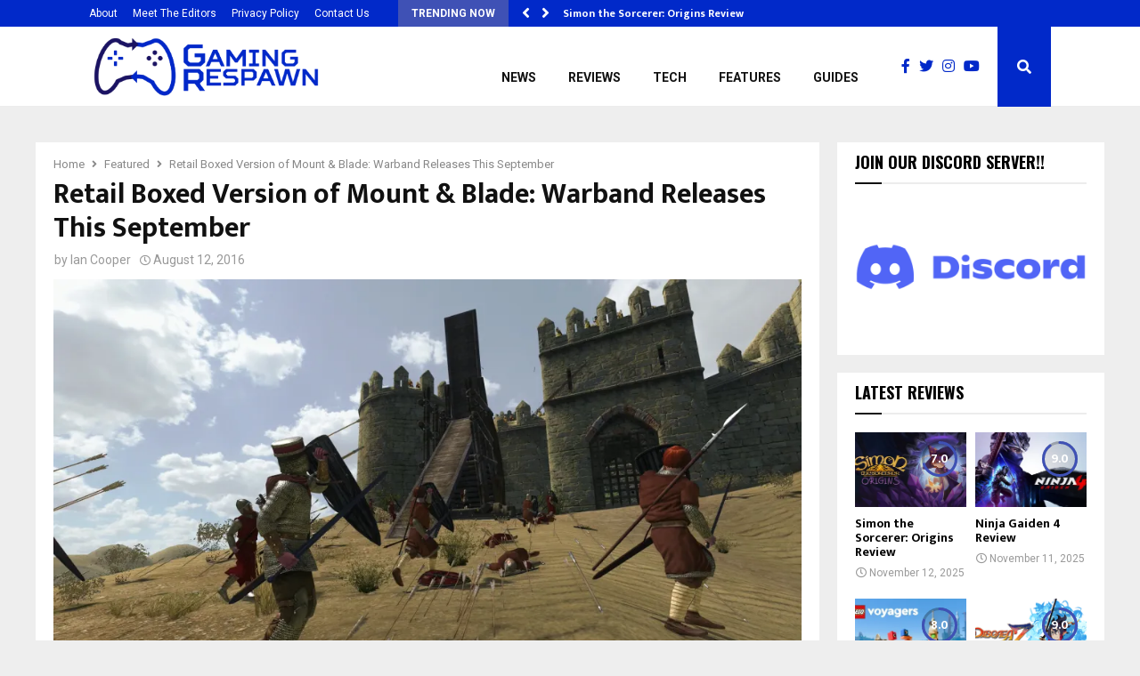

--- FILE ---
content_type: text/html; charset=UTF-8
request_url: https://gamingrespawn.com/featured/12282/retail-boxed-version-mount-blade-warband-releases-september/
body_size: 23009
content:
<!DOCTYPE html>
<html lang="en-GB">
<head>
	<meta charset="UTF-8">
		<meta name="viewport" content="width=device-width, initial-scale=1">
		<link rel="profile" href="http://gmpg.org/xfn/11">
	<meta name='robots' content='index, follow, max-image-preview:large, max-snippet:-1, max-video-preview:-1' />
	<style>img:is([sizes="auto" i], [sizes^="auto," i]) { contain-intrinsic-size: 3000px 1500px }</style>
	
	<!-- This site is optimized with the Yoast SEO plugin v26.3 - https://yoast.com/wordpress/plugins/seo/ -->
	<title>Retail Boxed Version of Mount &amp; Blade: Warband Releases This September - Gaming Respawn</title>
	<link rel="canonical" href="https://gamingrespawn.com/amp/featured/12282/retail-boxed-version-mount-blade-warband-releases-september/" />
	<meta property="og:locale" content="en_GB" />
	<meta property="og:type" content="article" />
	<meta property="og:title" content="Retail Boxed Version of Mount &amp; Blade: Warband Releases This September - Gaming Respawn" />
	<meta property="og:description" content="TaleWorlds Entertainment and Koch Media today reveal that the highly praised sandbox role-playing game Mount &amp; Blade: Warband retail version will be released on PlayStation 4 and Xbox One on the 16th of September 2016 at €19.99 / £15.99. In Mount &amp; Blade: Warband the player can witness and enjoy..." />
	<meta property="og:url" content="https://gamingrespawn.com/amp/featured/12282/retail-boxed-version-mount-blade-warband-releases-september/" />
	<meta property="og:site_name" content="Gaming Respawn" />
	<meta property="article:author" content="https://www.facebook.com/coops3k" />
	<meta property="article:published_time" content="2016-08-12T16:06:57+00:00" />
	<meta property="article:modified_time" content="2016-08-14T03:43:46+00:00" />
	<meta property="og:image" content="https://secureservercdn.net/160.153.138.105/lgz.3ac.myftpupload.com/wp-content/uploads/2016/08/Mount-Blade-Warband_Screenshot_-4.jpg?time=1646435295" />
	<meta property="og:image:width" content="1920" />
	<meta property="og:image:height" content="1090" />
	<meta property="og:image:type" content="image/jpeg" />
	<meta name="author" content="Ian Cooper" />
	<meta name="twitter:card" content="summary_large_image" />
	<meta name="twitter:creator" content="@coops3k" />
	<meta name="twitter:label1" content="Written by" />
	<meta name="twitter:data1" content="Ian Cooper" />
	<meta name="twitter:label2" content="Estimated reading time" />
	<meta name="twitter:data2" content="2 minutes" />
	<script type="application/ld+json" class="yoast-schema-graph">{"@context":"https://schema.org","@graph":[{"@type":"Article","@id":"https://gamingrespawn.com/amp/featured/12282/retail-boxed-version-mount-blade-warband-releases-september/#article","isPartOf":{"@id":"https://gamingrespawn.com/amp/featured/12282/retail-boxed-version-mount-blade-warband-releases-september/"},"author":{"name":"Ian Cooper","@id":"https://gamingrespawn.com/#/schema/person/0c8c94417b43f9ab6e8adbe632cd4c0f"},"headline":"Retail Boxed Version of Mount &#038; Blade: Warband Releases This September","datePublished":"2016-08-12T16:06:57+00:00","dateModified":"2016-08-14T03:43:46+00:00","mainEntityOfPage":{"@id":"https://gamingrespawn.com/amp/featured/12282/retail-boxed-version-mount-blade-warband-releases-september/"},"wordCount":414,"commentCount":0,"publisher":{"@id":"https://gamingrespawn.com/#organization"},"image":{"@id":"https://gamingrespawn.com/amp/featured/12282/retail-boxed-version-mount-blade-warband-releases-september/#primaryimage"},"thumbnailUrl":"https://i0.wp.com/gamingrespawn.com/wp-content/uploads/2016/08/Mount-Blade-Warband_Screenshot_-4.jpg?fit=1920%2C1090&ssl=1","keywords":["koch media","mount and blade warband","ps4","retail","taleworlds entertainment","xbox one"],"articleSection":["Featured","News"],"inLanguage":"en-GB","potentialAction":[{"@type":"CommentAction","name":"Comment","target":["https://gamingrespawn.com/amp/featured/12282/retail-boxed-version-mount-blade-warband-releases-september/#respond"]}]},{"@type":"WebPage","@id":"https://gamingrespawn.com/amp/featured/12282/retail-boxed-version-mount-blade-warband-releases-september/","url":"https://gamingrespawn.com/amp/featured/12282/retail-boxed-version-mount-blade-warband-releases-september/","name":"Retail Boxed Version of Mount & Blade: Warband Releases This September - Gaming Respawn","isPartOf":{"@id":"https://gamingrespawn.com/#website"},"primaryImageOfPage":{"@id":"https://gamingrespawn.com/amp/featured/12282/retail-boxed-version-mount-blade-warband-releases-september/#primaryimage"},"image":{"@id":"https://gamingrespawn.com/amp/featured/12282/retail-boxed-version-mount-blade-warband-releases-september/#primaryimage"},"thumbnailUrl":"https://i0.wp.com/gamingrespawn.com/wp-content/uploads/2016/08/Mount-Blade-Warband_Screenshot_-4.jpg?fit=1920%2C1090&ssl=1","datePublished":"2016-08-12T16:06:57+00:00","dateModified":"2016-08-14T03:43:46+00:00","breadcrumb":{"@id":"https://gamingrespawn.com/amp/featured/12282/retail-boxed-version-mount-blade-warband-releases-september/#breadcrumb"},"inLanguage":"en-GB","potentialAction":[{"@type":"ReadAction","target":["https://gamingrespawn.com/amp/featured/12282/retail-boxed-version-mount-blade-warband-releases-september/"]}]},{"@type":"ImageObject","inLanguage":"en-GB","@id":"https://gamingrespawn.com/amp/featured/12282/retail-boxed-version-mount-blade-warband-releases-september/#primaryimage","url":"https://i0.wp.com/gamingrespawn.com/wp-content/uploads/2016/08/Mount-Blade-Warband_Screenshot_-4.jpg?fit=1920%2C1090&ssl=1","contentUrl":"https://i0.wp.com/gamingrespawn.com/wp-content/uploads/2016/08/Mount-Blade-Warband_Screenshot_-4.jpg?fit=1920%2C1090&ssl=1","width":1920,"height":1090},{"@type":"BreadcrumbList","@id":"https://gamingrespawn.com/amp/featured/12282/retail-boxed-version-mount-blade-warband-releases-september/#breadcrumb","itemListElement":[{"@type":"ListItem","position":1,"name":"Home","item":"https://gamingrespawn.com/"},{"@type":"ListItem","position":2,"name":"Retail Boxed Version of Mount &#038; Blade: Warband Releases This September"}]},{"@type":"WebSite","@id":"https://gamingrespawn.com/#website","url":"https://gamingrespawn.com/","name":"Gaming Respawn","description":"Everything Gaming","publisher":{"@id":"https://gamingrespawn.com/#organization"},"potentialAction":[{"@type":"SearchAction","target":{"@type":"EntryPoint","urlTemplate":"https://gamingrespawn.com/?s={search_term_string}"},"query-input":{"@type":"PropertyValueSpecification","valueRequired":true,"valueName":"search_term_string"}}],"inLanguage":"en-GB"},{"@type":"Organization","@id":"https://gamingrespawn.com/#organization","name":"Gaming Respawn","url":"https://gamingrespawn.com/","logo":{"@type":"ImageObject","inLanguage":"en-GB","@id":"https://gamingrespawn.com/#/schema/logo/image/","url":"https://gamingrespawn.com/wp-content/uploads/2020/06/cropped-GR-Logo.jpg","contentUrl":"https://gamingrespawn.com/wp-content/uploads/2020/06/cropped-GR-Logo.jpg","width":512,"height":512,"caption":"Gaming Respawn"},"image":{"@id":"https://gamingrespawn.com/#/schema/logo/image/"}},{"@type":"Person","@id":"https://gamingrespawn.com/#/schema/person/0c8c94417b43f9ab6e8adbe632cd4c0f","name":"Ian Cooper","image":{"@type":"ImageObject","inLanguage":"en-GB","@id":"https://gamingrespawn.com/#/schema/person/image/","url":"https://secure.gravatar.com/avatar/92e1e84517ba9daa1acf82374addeab644952c42d1a26c7c0b7b03f8c3eb80f4?s=96&d=mm&r=g","contentUrl":"https://secure.gravatar.com/avatar/92e1e84517ba9daa1acf82374addeab644952c42d1a26c7c0b7b03f8c3eb80f4?s=96&d=mm&r=g","caption":"Ian Cooper"},"description":"Ian has been a huge gamer since the late 1980s. His first console was the ZX Spectrum, but he preferred the Amstrad CPC464, which he describes as both cool machines. He establishes and maintains PR and publisher relations, sometimes provides his own opinions on games, gaming-related gadgets and accessories for Gaming Respawn, of which he vows to be 100% honest and unbiased. Outside of Gaming Respawn, you’ll find him pumping iron, listening to metal, drinking coffee or watching cat videos.","sameAs":["https://gamingrespawn.com/","https://www.facebook.com/coops3k","https://www.instagram.com/Coops3k","https://x.com/coops3k"],"url":"https://gamingrespawn.com/author/ian-cooper/"}]}</script>
	<!-- / Yoast SEO plugin. -->


<link rel='dns-prefetch' href='//www.googletagmanager.com' />
<link rel='dns-prefetch' href='//stats.wp.com' />
<link rel='dns-prefetch' href='//fonts.googleapis.com' />
<link rel='dns-prefetch' href='//use.fontawesome.com' />
<link rel='preconnect' href='//i0.wp.com' />
<link rel="alternate" type="application/rss+xml" title="Gaming Respawn &raquo; Feed" href="https://gamingrespawn.com/feed/" />
<link rel="alternate" type="application/rss+xml" title="Gaming Respawn &raquo; Comments Feed" href="https://gamingrespawn.com/comments/feed/" />
		<!-- This site uses the Google Analytics by ExactMetrics plugin v8.10.1 - Using Analytics tracking - https://www.exactmetrics.com/ -->
		<!-- Note: ExactMetrics is not currently configured on this site. The site owner needs to authenticate with Google Analytics in the ExactMetrics settings panel. -->
					<!-- No tracking code set -->
				<!-- / Google Analytics by ExactMetrics -->
		<script type="text/javascript">
/* <![CDATA[ */
window._wpemojiSettings = {"baseUrl":"https:\/\/s.w.org\/images\/core\/emoji\/16.0.1\/72x72\/","ext":".png","svgUrl":"https:\/\/s.w.org\/images\/core\/emoji\/16.0.1\/svg\/","svgExt":".svg","source":{"concatemoji":"https:\/\/gamingrespawn.com\/wp-includes\/js\/wp-emoji-release.min.js?ver=6.8.3"}};
/*! This file is auto-generated */
!function(s,n){var o,i,e;function c(e){try{var t={supportTests:e,timestamp:(new Date).valueOf()};sessionStorage.setItem(o,JSON.stringify(t))}catch(e){}}function p(e,t,n){e.clearRect(0,0,e.canvas.width,e.canvas.height),e.fillText(t,0,0);var t=new Uint32Array(e.getImageData(0,0,e.canvas.width,e.canvas.height).data),a=(e.clearRect(0,0,e.canvas.width,e.canvas.height),e.fillText(n,0,0),new Uint32Array(e.getImageData(0,0,e.canvas.width,e.canvas.height).data));return t.every(function(e,t){return e===a[t]})}function u(e,t){e.clearRect(0,0,e.canvas.width,e.canvas.height),e.fillText(t,0,0);for(var n=e.getImageData(16,16,1,1),a=0;a<n.data.length;a++)if(0!==n.data[a])return!1;return!0}function f(e,t,n,a){switch(t){case"flag":return n(e,"\ud83c\udff3\ufe0f\u200d\u26a7\ufe0f","\ud83c\udff3\ufe0f\u200b\u26a7\ufe0f")?!1:!n(e,"\ud83c\udde8\ud83c\uddf6","\ud83c\udde8\u200b\ud83c\uddf6")&&!n(e,"\ud83c\udff4\udb40\udc67\udb40\udc62\udb40\udc65\udb40\udc6e\udb40\udc67\udb40\udc7f","\ud83c\udff4\u200b\udb40\udc67\u200b\udb40\udc62\u200b\udb40\udc65\u200b\udb40\udc6e\u200b\udb40\udc67\u200b\udb40\udc7f");case"emoji":return!a(e,"\ud83e\udedf")}return!1}function g(e,t,n,a){var r="undefined"!=typeof WorkerGlobalScope&&self instanceof WorkerGlobalScope?new OffscreenCanvas(300,150):s.createElement("canvas"),o=r.getContext("2d",{willReadFrequently:!0}),i=(o.textBaseline="top",o.font="600 32px Arial",{});return e.forEach(function(e){i[e]=t(o,e,n,a)}),i}function t(e){var t=s.createElement("script");t.src=e,t.defer=!0,s.head.appendChild(t)}"undefined"!=typeof Promise&&(o="wpEmojiSettingsSupports",i=["flag","emoji"],n.supports={everything:!0,everythingExceptFlag:!0},e=new Promise(function(e){s.addEventListener("DOMContentLoaded",e,{once:!0})}),new Promise(function(t){var n=function(){try{var e=JSON.parse(sessionStorage.getItem(o));if("object"==typeof e&&"number"==typeof e.timestamp&&(new Date).valueOf()<e.timestamp+604800&&"object"==typeof e.supportTests)return e.supportTests}catch(e){}return null}();if(!n){if("undefined"!=typeof Worker&&"undefined"!=typeof OffscreenCanvas&&"undefined"!=typeof URL&&URL.createObjectURL&&"undefined"!=typeof Blob)try{var e="postMessage("+g.toString()+"("+[JSON.stringify(i),f.toString(),p.toString(),u.toString()].join(",")+"));",a=new Blob([e],{type:"text/javascript"}),r=new Worker(URL.createObjectURL(a),{name:"wpTestEmojiSupports"});return void(r.onmessage=function(e){c(n=e.data),r.terminate(),t(n)})}catch(e){}c(n=g(i,f,p,u))}t(n)}).then(function(e){for(var t in e)n.supports[t]=e[t],n.supports.everything=n.supports.everything&&n.supports[t],"flag"!==t&&(n.supports.everythingExceptFlag=n.supports.everythingExceptFlag&&n.supports[t]);n.supports.everythingExceptFlag=n.supports.everythingExceptFlag&&!n.supports.flag,n.DOMReady=!1,n.readyCallback=function(){n.DOMReady=!0}}).then(function(){return e}).then(function(){var e;n.supports.everything||(n.readyCallback(),(e=n.source||{}).concatemoji?t(e.concatemoji):e.wpemoji&&e.twemoji&&(t(e.twemoji),t(e.wpemoji)))}))}((window,document),window._wpemojiSettings);
/* ]]> */
</script>
<!-- gamingrespawn.com is managing ads with Advanced Ads 2.0.13 – https://wpadvancedads.com/ --><script id="gamin-ready">
			window.advanced_ads_ready=function(e,a){a=a||"complete";var d=function(e){return"interactive"===a?"loading"!==e:"complete"===e};d(document.readyState)?e():document.addEventListener("readystatechange",(function(a){d(a.target.readyState)&&e()}),{once:"interactive"===a})},window.advanced_ads_ready_queue=window.advanced_ads_ready_queue||[];		</script>
		<style id='wp-emoji-styles-inline-css' type='text/css'>

	img.wp-smiley, img.emoji {
		display: inline !important;
		border: none !important;
		box-shadow: none !important;
		height: 1em !important;
		width: 1em !important;
		margin: 0 0.07em !important;
		vertical-align: -0.1em !important;
		background: none !important;
		padding: 0 !important;
	}
</style>
<link rel='stylesheet' id='wp-block-library-css' href='https://gamingrespawn.com/wp-includes/css/dist/block-library/style.min.css?ver=6.8.3' type='text/css' media='all' />
<style id='wp-block-library-theme-inline-css' type='text/css'>
.wp-block-audio :where(figcaption){color:#555;font-size:13px;text-align:center}.is-dark-theme .wp-block-audio :where(figcaption){color:#ffffffa6}.wp-block-audio{margin:0 0 1em}.wp-block-code{border:1px solid #ccc;border-radius:4px;font-family:Menlo,Consolas,monaco,monospace;padding:.8em 1em}.wp-block-embed :where(figcaption){color:#555;font-size:13px;text-align:center}.is-dark-theme .wp-block-embed :where(figcaption){color:#ffffffa6}.wp-block-embed{margin:0 0 1em}.blocks-gallery-caption{color:#555;font-size:13px;text-align:center}.is-dark-theme .blocks-gallery-caption{color:#ffffffa6}:root :where(.wp-block-image figcaption){color:#555;font-size:13px;text-align:center}.is-dark-theme :root :where(.wp-block-image figcaption){color:#ffffffa6}.wp-block-image{margin:0 0 1em}.wp-block-pullquote{border-bottom:4px solid;border-top:4px solid;color:currentColor;margin-bottom:1.75em}.wp-block-pullquote cite,.wp-block-pullquote footer,.wp-block-pullquote__citation{color:currentColor;font-size:.8125em;font-style:normal;text-transform:uppercase}.wp-block-quote{border-left:.25em solid;margin:0 0 1.75em;padding-left:1em}.wp-block-quote cite,.wp-block-quote footer{color:currentColor;font-size:.8125em;font-style:normal;position:relative}.wp-block-quote:where(.has-text-align-right){border-left:none;border-right:.25em solid;padding-left:0;padding-right:1em}.wp-block-quote:where(.has-text-align-center){border:none;padding-left:0}.wp-block-quote.is-large,.wp-block-quote.is-style-large,.wp-block-quote:where(.is-style-plain){border:none}.wp-block-search .wp-block-search__label{font-weight:700}.wp-block-search__button{border:1px solid #ccc;padding:.375em .625em}:where(.wp-block-group.has-background){padding:1.25em 2.375em}.wp-block-separator.has-css-opacity{opacity:.4}.wp-block-separator{border:none;border-bottom:2px solid;margin-left:auto;margin-right:auto}.wp-block-separator.has-alpha-channel-opacity{opacity:1}.wp-block-separator:not(.is-style-wide):not(.is-style-dots){width:100px}.wp-block-separator.has-background:not(.is-style-dots){border-bottom:none;height:1px}.wp-block-separator.has-background:not(.is-style-wide):not(.is-style-dots){height:2px}.wp-block-table{margin:0 0 1em}.wp-block-table td,.wp-block-table th{word-break:normal}.wp-block-table :where(figcaption){color:#555;font-size:13px;text-align:center}.is-dark-theme .wp-block-table :where(figcaption){color:#ffffffa6}.wp-block-video :where(figcaption){color:#555;font-size:13px;text-align:center}.is-dark-theme .wp-block-video :where(figcaption){color:#ffffffa6}.wp-block-video{margin:0 0 1em}:root :where(.wp-block-template-part.has-background){margin-bottom:0;margin-top:0;padding:1.25em 2.375em}
</style>
<style id='classic-theme-styles-inline-css' type='text/css'>
/*! This file is auto-generated */
.wp-block-button__link{color:#fff;background-color:#32373c;border-radius:9999px;box-shadow:none;text-decoration:none;padding:calc(.667em + 2px) calc(1.333em + 2px);font-size:1.125em}.wp-block-file__button{background:#32373c;color:#fff;text-decoration:none}
</style>
<link rel='stylesheet' id='mediaelement-css' href='https://gamingrespawn.com/wp-includes/js/mediaelement/mediaelementplayer-legacy.min.css?ver=4.2.17' type='text/css' media='all' />
<link rel='stylesheet' id='wp-mediaelement-css' href='https://gamingrespawn.com/wp-includes/js/mediaelement/wp-mediaelement.min.css?ver=6.8.3' type='text/css' media='all' />
<style id='jetpack-sharing-buttons-style-inline-css' type='text/css'>
.jetpack-sharing-buttons__services-list{display:flex;flex-direction:row;flex-wrap:wrap;gap:0;list-style-type:none;margin:5px;padding:0}.jetpack-sharing-buttons__services-list.has-small-icon-size{font-size:12px}.jetpack-sharing-buttons__services-list.has-normal-icon-size{font-size:16px}.jetpack-sharing-buttons__services-list.has-large-icon-size{font-size:24px}.jetpack-sharing-buttons__services-list.has-huge-icon-size{font-size:36px}@media print{.jetpack-sharing-buttons__services-list{display:none!important}}.editor-styles-wrapper .wp-block-jetpack-sharing-buttons{gap:0;padding-inline-start:0}ul.jetpack-sharing-buttons__services-list.has-background{padding:1.25em 2.375em}
</style>
<style id='font-awesome-svg-styles-default-inline-css' type='text/css'>
.svg-inline--fa {
  display: inline-block;
  height: 1em;
  overflow: visible;
  vertical-align: -.125em;
}
</style>
<link rel='stylesheet' id='font-awesome-svg-styles-css' href='https://gamingrespawn.com/wp-content/uploads/font-awesome/v5.15.4/css/svg-with-js.css' type='text/css' media='all' />
<style id='font-awesome-svg-styles-inline-css' type='text/css'>
   .wp-block-font-awesome-icon svg::before,
   .wp-rich-text-font-awesome-icon svg::before {content: unset;}
</style>
<style id='global-styles-inline-css' type='text/css'>
:root{--wp--preset--aspect-ratio--square: 1;--wp--preset--aspect-ratio--4-3: 4/3;--wp--preset--aspect-ratio--3-4: 3/4;--wp--preset--aspect-ratio--3-2: 3/2;--wp--preset--aspect-ratio--2-3: 2/3;--wp--preset--aspect-ratio--16-9: 16/9;--wp--preset--aspect-ratio--9-16: 9/16;--wp--preset--color--black: #000000;--wp--preset--color--cyan-bluish-gray: #abb8c3;--wp--preset--color--white: #ffffff;--wp--preset--color--pale-pink: #f78da7;--wp--preset--color--vivid-red: #cf2e2e;--wp--preset--color--luminous-vivid-orange: #ff6900;--wp--preset--color--luminous-vivid-amber: #fcb900;--wp--preset--color--light-green-cyan: #7bdcb5;--wp--preset--color--vivid-green-cyan: #00d084;--wp--preset--color--pale-cyan-blue: #8ed1fc;--wp--preset--color--vivid-cyan-blue: #0693e3;--wp--preset--color--vivid-purple: #9b51e0;--wp--preset--gradient--vivid-cyan-blue-to-vivid-purple: linear-gradient(135deg,rgba(6,147,227,1) 0%,rgb(155,81,224) 100%);--wp--preset--gradient--light-green-cyan-to-vivid-green-cyan: linear-gradient(135deg,rgb(122,220,180) 0%,rgb(0,208,130) 100%);--wp--preset--gradient--luminous-vivid-amber-to-luminous-vivid-orange: linear-gradient(135deg,rgba(252,185,0,1) 0%,rgba(255,105,0,1) 100%);--wp--preset--gradient--luminous-vivid-orange-to-vivid-red: linear-gradient(135deg,rgba(255,105,0,1) 0%,rgb(207,46,46) 100%);--wp--preset--gradient--very-light-gray-to-cyan-bluish-gray: linear-gradient(135deg,rgb(238,238,238) 0%,rgb(169,184,195) 100%);--wp--preset--gradient--cool-to-warm-spectrum: linear-gradient(135deg,rgb(74,234,220) 0%,rgb(151,120,209) 20%,rgb(207,42,186) 40%,rgb(238,44,130) 60%,rgb(251,105,98) 80%,rgb(254,248,76) 100%);--wp--preset--gradient--blush-light-purple: linear-gradient(135deg,rgb(255,206,236) 0%,rgb(152,150,240) 100%);--wp--preset--gradient--blush-bordeaux: linear-gradient(135deg,rgb(254,205,165) 0%,rgb(254,45,45) 50%,rgb(107,0,62) 100%);--wp--preset--gradient--luminous-dusk: linear-gradient(135deg,rgb(255,203,112) 0%,rgb(199,81,192) 50%,rgb(65,88,208) 100%);--wp--preset--gradient--pale-ocean: linear-gradient(135deg,rgb(255,245,203) 0%,rgb(182,227,212) 50%,rgb(51,167,181) 100%);--wp--preset--gradient--electric-grass: linear-gradient(135deg,rgb(202,248,128) 0%,rgb(113,206,126) 100%);--wp--preset--gradient--midnight: linear-gradient(135deg,rgb(2,3,129) 0%,rgb(40,116,252) 100%);--wp--preset--font-size--small: 14px;--wp--preset--font-size--medium: 20px;--wp--preset--font-size--large: 32px;--wp--preset--font-size--x-large: 42px;--wp--preset--font-size--normal: 16px;--wp--preset--font-size--huge: 42px;--wp--preset--spacing--20: 0.44rem;--wp--preset--spacing--30: 0.67rem;--wp--preset--spacing--40: 1rem;--wp--preset--spacing--50: 1.5rem;--wp--preset--spacing--60: 2.25rem;--wp--preset--spacing--70: 3.38rem;--wp--preset--spacing--80: 5.06rem;--wp--preset--shadow--natural: 6px 6px 9px rgba(0, 0, 0, 0.2);--wp--preset--shadow--deep: 12px 12px 50px rgba(0, 0, 0, 0.4);--wp--preset--shadow--sharp: 6px 6px 0px rgba(0, 0, 0, 0.2);--wp--preset--shadow--outlined: 6px 6px 0px -3px rgba(255, 255, 255, 1), 6px 6px rgba(0, 0, 0, 1);--wp--preset--shadow--crisp: 6px 6px 0px rgba(0, 0, 0, 1);}:where(.is-layout-flex){gap: 0.5em;}:where(.is-layout-grid){gap: 0.5em;}body .is-layout-flex{display: flex;}.is-layout-flex{flex-wrap: wrap;align-items: center;}.is-layout-flex > :is(*, div){margin: 0;}body .is-layout-grid{display: grid;}.is-layout-grid > :is(*, div){margin: 0;}:where(.wp-block-columns.is-layout-flex){gap: 2em;}:where(.wp-block-columns.is-layout-grid){gap: 2em;}:where(.wp-block-post-template.is-layout-flex){gap: 1.25em;}:where(.wp-block-post-template.is-layout-grid){gap: 1.25em;}.has-black-color{color: var(--wp--preset--color--black) !important;}.has-cyan-bluish-gray-color{color: var(--wp--preset--color--cyan-bluish-gray) !important;}.has-white-color{color: var(--wp--preset--color--white) !important;}.has-pale-pink-color{color: var(--wp--preset--color--pale-pink) !important;}.has-vivid-red-color{color: var(--wp--preset--color--vivid-red) !important;}.has-luminous-vivid-orange-color{color: var(--wp--preset--color--luminous-vivid-orange) !important;}.has-luminous-vivid-amber-color{color: var(--wp--preset--color--luminous-vivid-amber) !important;}.has-light-green-cyan-color{color: var(--wp--preset--color--light-green-cyan) !important;}.has-vivid-green-cyan-color{color: var(--wp--preset--color--vivid-green-cyan) !important;}.has-pale-cyan-blue-color{color: var(--wp--preset--color--pale-cyan-blue) !important;}.has-vivid-cyan-blue-color{color: var(--wp--preset--color--vivid-cyan-blue) !important;}.has-vivid-purple-color{color: var(--wp--preset--color--vivid-purple) !important;}.has-black-background-color{background-color: var(--wp--preset--color--black) !important;}.has-cyan-bluish-gray-background-color{background-color: var(--wp--preset--color--cyan-bluish-gray) !important;}.has-white-background-color{background-color: var(--wp--preset--color--white) !important;}.has-pale-pink-background-color{background-color: var(--wp--preset--color--pale-pink) !important;}.has-vivid-red-background-color{background-color: var(--wp--preset--color--vivid-red) !important;}.has-luminous-vivid-orange-background-color{background-color: var(--wp--preset--color--luminous-vivid-orange) !important;}.has-luminous-vivid-amber-background-color{background-color: var(--wp--preset--color--luminous-vivid-amber) !important;}.has-light-green-cyan-background-color{background-color: var(--wp--preset--color--light-green-cyan) !important;}.has-vivid-green-cyan-background-color{background-color: var(--wp--preset--color--vivid-green-cyan) !important;}.has-pale-cyan-blue-background-color{background-color: var(--wp--preset--color--pale-cyan-blue) !important;}.has-vivid-cyan-blue-background-color{background-color: var(--wp--preset--color--vivid-cyan-blue) !important;}.has-vivid-purple-background-color{background-color: var(--wp--preset--color--vivid-purple) !important;}.has-black-border-color{border-color: var(--wp--preset--color--black) !important;}.has-cyan-bluish-gray-border-color{border-color: var(--wp--preset--color--cyan-bluish-gray) !important;}.has-white-border-color{border-color: var(--wp--preset--color--white) !important;}.has-pale-pink-border-color{border-color: var(--wp--preset--color--pale-pink) !important;}.has-vivid-red-border-color{border-color: var(--wp--preset--color--vivid-red) !important;}.has-luminous-vivid-orange-border-color{border-color: var(--wp--preset--color--luminous-vivid-orange) !important;}.has-luminous-vivid-amber-border-color{border-color: var(--wp--preset--color--luminous-vivid-amber) !important;}.has-light-green-cyan-border-color{border-color: var(--wp--preset--color--light-green-cyan) !important;}.has-vivid-green-cyan-border-color{border-color: var(--wp--preset--color--vivid-green-cyan) !important;}.has-pale-cyan-blue-border-color{border-color: var(--wp--preset--color--pale-cyan-blue) !important;}.has-vivid-cyan-blue-border-color{border-color: var(--wp--preset--color--vivid-cyan-blue) !important;}.has-vivid-purple-border-color{border-color: var(--wp--preset--color--vivid-purple) !important;}.has-vivid-cyan-blue-to-vivid-purple-gradient-background{background: var(--wp--preset--gradient--vivid-cyan-blue-to-vivid-purple) !important;}.has-light-green-cyan-to-vivid-green-cyan-gradient-background{background: var(--wp--preset--gradient--light-green-cyan-to-vivid-green-cyan) !important;}.has-luminous-vivid-amber-to-luminous-vivid-orange-gradient-background{background: var(--wp--preset--gradient--luminous-vivid-amber-to-luminous-vivid-orange) !important;}.has-luminous-vivid-orange-to-vivid-red-gradient-background{background: var(--wp--preset--gradient--luminous-vivid-orange-to-vivid-red) !important;}.has-very-light-gray-to-cyan-bluish-gray-gradient-background{background: var(--wp--preset--gradient--very-light-gray-to-cyan-bluish-gray) !important;}.has-cool-to-warm-spectrum-gradient-background{background: var(--wp--preset--gradient--cool-to-warm-spectrum) !important;}.has-blush-light-purple-gradient-background{background: var(--wp--preset--gradient--blush-light-purple) !important;}.has-blush-bordeaux-gradient-background{background: var(--wp--preset--gradient--blush-bordeaux) !important;}.has-luminous-dusk-gradient-background{background: var(--wp--preset--gradient--luminous-dusk) !important;}.has-pale-ocean-gradient-background{background: var(--wp--preset--gradient--pale-ocean) !important;}.has-electric-grass-gradient-background{background: var(--wp--preset--gradient--electric-grass) !important;}.has-midnight-gradient-background{background: var(--wp--preset--gradient--midnight) !important;}.has-small-font-size{font-size: var(--wp--preset--font-size--small) !important;}.has-medium-font-size{font-size: var(--wp--preset--font-size--medium) !important;}.has-large-font-size{font-size: var(--wp--preset--font-size--large) !important;}.has-x-large-font-size{font-size: var(--wp--preset--font-size--x-large) !important;}
:where(.wp-block-post-template.is-layout-flex){gap: 1.25em;}:where(.wp-block-post-template.is-layout-grid){gap: 1.25em;}
:where(.wp-block-columns.is-layout-flex){gap: 2em;}:where(.wp-block-columns.is-layout-grid){gap: 2em;}
:root :where(.wp-block-pullquote){font-size: 1.5em;line-height: 1.6;}
</style>
<link rel='stylesheet' id='pencisc-css' href='https://gamingrespawn.com/wp-content/plugins/penci-framework/assets/css/single-shortcode.css?ver=6.8.3' type='text/css' media='all' />
<link rel='stylesheet' id='penci-oswald-css' href='//fonts.googleapis.com/css?family=Oswald%3A400&#038;ver=6.8.3' type='text/css' media='all' />
<link rel='stylesheet' id='qc-choice-css' href='https://gamingrespawn.com/wp-content/plugins/quantcast-choice/public/css/style.min.css?ver=2.0.8' type='text/css' media='all' />
<link rel='stylesheet' id='penci-font-awesome-css' href='https://gamingrespawn.com/wp-content/themes/pennews/css/font-awesome.min.css?ver=4.5.2' type='text/css' media='all' />
<link rel='stylesheet' id='penci-fonts-css' href='//fonts.googleapis.com/css?family=Roboto%3A300%2C300italic%2C400%2C400italic%2C500%2C500italic%2C700%2C700italic%2C800%2C800italic%7CMukta+Vaani%3A300%2C300italic%2C400%2C400italic%2C500%2C500italic%2C700%2C700italic%2C800%2C800italic%7COswald%3A300%2C300italic%2C400%2C400italic%2C500%2C500italic%2C700%2C700italic%2C800%2C800italic%7CTeko%3A300%2C300italic%2C400%2C400italic%2C500%2C500italic%2C700%2C700italic%2C800%2C800italic%7CSura%3A300%2C300italic%2C400%2C400italic%2C500%2C500italic%2C700%2C700italic%2C800%2C800italic%3A300%2C300italic%2C400%2C400italic%2C500%2C500italic%2C700%2C700italic%2C800%2C800italic%26subset%3Dcyrillic%2Ccyrillic-ext%2Cgreek%2Cgreek-ext%2Clatin-ext' type='text/css' media='all' />
<link rel='stylesheet' id='penci-review-css' href='https://gamingrespawn.com/wp-content/themes/pennews/css/review.css?ver=6.7.3' type='text/css' media='all' />
<link rel='stylesheet' id='penci-style-css' href='https://gamingrespawn.com/wp-content/themes/pennews/style.css?ver=6.7.3' type='text/css' media='all' />
<style id='penci-style-inline-css' type='text/css'>
.penci-block-vc.style-title-13:not(.footer-widget).style-title-center .penci-block-heading {border-right: 10px solid transparent; border-left: 10px solid transparent; }.site-branding h1, .site-branding h2 {margin: 0;}.penci-schema-markup { display: none !important; }.penci-entry-media .twitter-video { max-width: none !important; margin: 0 !important; }.penci-entry-media .fb-video { margin-bottom: 0; }.penci-entry-media .post-format-meta > iframe { vertical-align: top; }.penci-single-style-6 .penci-entry-media-top.penci-video-format-dailymotion:after, .penci-single-style-6 .penci-entry-media-top.penci-video-format-facebook:after, .penci-single-style-6 .penci-entry-media-top.penci-video-format-vimeo:after, .penci-single-style-6 .penci-entry-media-top.penci-video-format-twitter:after, .penci-single-style-7 .penci-entry-media-top.penci-video-format-dailymotion:after, .penci-single-style-7 .penci-entry-media-top.penci-video-format-facebook:after, .penci-single-style-7 .penci-entry-media-top.penci-video-format-vimeo:after, .penci-single-style-7 .penci-entry-media-top.penci-video-format-twitter:after { content: none; } .penci-single-style-5 .penci-entry-media.penci-video-format-dailymotion:after, .penci-single-style-5 .penci-entry-media.penci-video-format-facebook:after, .penci-single-style-5 .penci-entry-media.penci-video-format-vimeo:after, .penci-single-style-5 .penci-entry-media.penci-video-format-twitter:after { content: none; }@media screen and (max-width: 960px) { .penci-insta-thumb ul.thumbnails.penci_col_5 li, .penci-insta-thumb ul.thumbnails.penci_col_6 li { width: 33.33% !important; } .penci-insta-thumb ul.thumbnails.penci_col_7 li, .penci-insta-thumb ul.thumbnails.penci_col_8 li, .penci-insta-thumb ul.thumbnails.penci_col_9 li, .penci-insta-thumb ul.thumbnails.penci_col_10 li { width: 25% !important; } }.site-header.header--s12 .penci-menu-toggle-wapper,.site-header.header--s12 .header__social-search { flex: 1; }.site-header.header--s5 .site-branding {  padding-right: 0;margin-right: 40px; }.penci-block_37 .penci_post-meta { padding-top: 8px; }.penci-block_37 .penci-post-excerpt + .penci_post-meta { padding-top: 0; }.penci-hide-text-votes { display: none; }.penci-usewr-review {  border-top: 1px solid #ececec; }.penci-review-score {top: 5px; position: relative; }.penci-social-counter.penci-social-counter--style-3 .penci-social__empty a, .penci-social-counter.penci-social-counter--style-4 .penci-social__empty a, .penci-social-counter.penci-social-counter--style-5 .penci-social__empty a, .penci-social-counter.penci-social-counter--style-6 .penci-social__empty a { display: flex; justify-content: center; align-items: center; }.penci-block-error { padding: 0 20px 20px; }@media screen and (min-width: 1240px){ .penci_dis_padding_bw .penci-content-main.penci-col-4:nth-child(3n+2) { padding-right: 15px; padding-left: 15px; }}.bos_searchbox_widget_class.penci-vc-column-1 #flexi_searchbox #b_searchboxInc .b_submitButton_wrapper{ padding-top: 10px; padding-bottom: 10px; }.mfp-image-holder .mfp-close, .mfp-iframe-holder .mfp-close { background: transparent; border-color: transparent; }body, button, input, select, textarea,.penci-post-subtitle,.woocommerce ul.products li.product .button,#site-navigation .penci-megamenu .penci-mega-thumbnail .mega-cat-name{font-family: 'Roboto', sans-serif}.single .entry-content,.page .entry-content{ font-size:18px; }.penci-topbar{ background-color:#0129c9 ; }.penci-topbar,.penci-topbar a, .penci-topbar ul li a{ color:#ffffff ; }.penci-topbar a:hover , .penci-topbar ul li a:hover{ color:#eeee22 !important; }@media screen and (min-width: 1230px){ .single .site-main > .penci-container, .single .site-main .penci-entry-media + .penci-container, .single .site-main .penci-entry-media .penci-container { max-width:1230px;margin-left: auto; margin-right: auto; } }.single .penci-entry-title{ font-size:32px; }.single .penci-entry-meta{ font-size:14px; }.penci-popup-login-register .penci-login-container{ background-repeat:no-repeat;background-position:center;background-size:contain;; }body, input, select, textarea,
			.widget.widget_display_replies li, .widget.widget_display_topics li,
			.widget ul li,
			.error404 .page-title,
			.entry-content .penci-recipe-heading h2,
			.entry-content .penci-recipe-title,
			#respond h3,.penci-review-text,#respond textarea, .wpcf7 textarea,
			.woocommerce .woocommerce-product-search input[type="search"],
			.woocommerce nav.woocommerce-pagination ul li a, .woocommerce nav.woocommerce-pagination ul li span,
			.woocommerce table.shop_table th,
			.woocommerce-page form .form-row .input-text,
			.select2-container--default .select2-selection--single .select2-selection__rendered,
			#respond label, .wpcf7 label,
			.mc4wp-form,
			#bbpress-forums li.bbp-body ul.forum li.bbp-forum-topic-count, #bbpress-forums li.bbp-body ul.forum li.bbp-forum-reply-count,
			#bbpress-forums li.bbp-body ul.forum li.bbp-forum-freshness, #bbpress-forums li.bbp-body ul.forum li.bbp-forum-freshness a, 
			#bbpress-forums li.bbp-body ul.topic li.bbp-forum-topic-count, #bbpress-forums li.bbp-body ul.topic li.bbp-topic-voice-count,
			#bbpress-forums li.bbp-body ul.topic li.bbp-forum-reply-count, #bbpress-forums li.bbp-body ul.topic li.bbp-topic-freshness > a,
			#bbpress-forums li.bbp-body ul.topic li.bbp-topic-freshness, #bbpress-forums li.bbp-body ul.topic li.bbp-topic-reply-count,
			div.bbp-template-notice, div.indicator-hint,
			#bbpress-forums fieldset.bbp-form legend,
			.entry-content code, .wpb_text_column code, .entry-content blockquote.wp-block-quote p, .entry-content blockquote.wp-block-quote p,
			.penci_dark_layout blockquote.style-3, .penci_dark_layout blockquote.style-3 p,
			.penci_dark_layout blockquote.style-2,.penci_dark_layout blockquote.style-2 p,
			.wpb_text_column blockquote.wp-block-quote p, .wpb_text_column blockquote.wp-block-quote p,
			.widget.widget_display_views li, .widget.widget_display_forums li, .widget.widget_layered_nav li,
			.widget.widget_product_categories li, .widget.widget_categories li, .widget.widget_archive li,
			.widget.widget_pages li, .widget.widget_meta li, .wp-block-pullquote{ color:#2b2b2b }.header__social-media a{ color:#0129c9; }.main-navigation > ul:not(.children) > li:hover > a,.main-navigation > ul:not(.children) > li:active > a,.main-navigation > ul:not(.children) > li.current-category-ancestor > a,.main-navigation > ul:not(.children) > li.current-menu-ancestor > a,.main-navigation > ul:not(.children) > li.current-menu-item > a,.site-header.header--s11 .main-navigation.penci_enable_line_menu .menu > li:hover > a,.site-header.header--s11 .main-navigation.penci_enable_line_menu .menu > li:active > a,.site-header.header--s11 .main-navigation.penci_enable_line_menu .menu > li.current-category-ancestor > a,.site-header.header--s11 .main-navigation.penci_enable_line_menu .menu > li.current-menu-ancestor > a,.site-header.header--s11 .main-navigation.penci_enable_line_menu .menu > li.current-menu-item > a,.main-navigation ul.menu > li > a:hover{ background-color: #0129c9 }.main-navigation > ul:not(.children) > li.highlight-button > a{ background-color: #0129c9; }.main-navigation > ul:not(.children) > li.highlight-button:hover > a,.main-navigation > ul:not(.children) > li.highlight-button:active > a,.main-navigation > ul:not(.children) > li.highlight-button.current-category-ancestor > a,.main-navigation > ul:not(.children) > li.highlight-button.current-menu-ancestor > a,.main-navigation > ul:not(.children) > li.highlight-button.current-menu-item > a{ border-color: #0129c9; }.main-navigation ul li:not( .penci-mega-menu ) ul, .main-navigation ul.menu > li.megamenu > ul.sub-menu{ background-color:#0129c9 ; }.header__search:not(.header__search_dis_bg) .search-click{ background-color:#0129c9; }#main .widget .tagcloud a{ }#main .widget .tagcloud a:hover{}.site-footer{ background-color:#0129c9 ; }.footer__bottom { background-color:#0129c9 ; }.footer__bottom .penci-footer-text-wrap{ color:#ffffff ; }.footer__copyright_menu{ background-color:#0129c9 ; }.site-info{ color:#ffffff ; }.site-info a, .site-info a:hover{ color:#ffffff ; }.sub-footer-menu li a { color:#ffffff ; }body.penci-body-boxed, body.custom-background.penci-body-boxed {background-size:auto;}body.penci-body-boxed .penci-enable-boxed{background-size:auto;}
</style>
<link rel='stylesheet' id='font-awesome-official-css' href='https://use.fontawesome.com/releases/v5.15.4/css/all.css' type='text/css' media='all' integrity="sha384-DyZ88mC6Up2uqS4h/KRgHuoeGwBcD4Ng9SiP4dIRy0EXTlnuz47vAwmeGwVChigm" crossorigin="anonymous" />
<link rel='stylesheet' id='font-awesome-official-v4shim-css' href='https://use.fontawesome.com/releases/v5.15.4/css/v4-shims.css' type='text/css' media='all' integrity="sha384-Vq76wejb3QJM4nDatBa5rUOve+9gkegsjCebvV/9fvXlGWo4HCMR4cJZjjcF6Viv" crossorigin="anonymous" />
<style id='font-awesome-official-v4shim-inline-css' type='text/css'>
@font-face {
font-family: "FontAwesome";
font-display: block;
src: url("https://use.fontawesome.com/releases/v5.15.4/webfonts/fa-brands-400.eot"),
		url("https://use.fontawesome.com/releases/v5.15.4/webfonts/fa-brands-400.eot?#iefix") format("embedded-opentype"),
		url("https://use.fontawesome.com/releases/v5.15.4/webfonts/fa-brands-400.woff2") format("woff2"),
		url("https://use.fontawesome.com/releases/v5.15.4/webfonts/fa-brands-400.woff") format("woff"),
		url("https://use.fontawesome.com/releases/v5.15.4/webfonts/fa-brands-400.ttf") format("truetype"),
		url("https://use.fontawesome.com/releases/v5.15.4/webfonts/fa-brands-400.svg#fontawesome") format("svg");
}

@font-face {
font-family: "FontAwesome";
font-display: block;
src: url("https://use.fontawesome.com/releases/v5.15.4/webfonts/fa-solid-900.eot"),
		url("https://use.fontawesome.com/releases/v5.15.4/webfonts/fa-solid-900.eot?#iefix") format("embedded-opentype"),
		url("https://use.fontawesome.com/releases/v5.15.4/webfonts/fa-solid-900.woff2") format("woff2"),
		url("https://use.fontawesome.com/releases/v5.15.4/webfonts/fa-solid-900.woff") format("woff"),
		url("https://use.fontawesome.com/releases/v5.15.4/webfonts/fa-solid-900.ttf") format("truetype"),
		url("https://use.fontawesome.com/releases/v5.15.4/webfonts/fa-solid-900.svg#fontawesome") format("svg");
}

@font-face {
font-family: "FontAwesome";
font-display: block;
src: url("https://use.fontawesome.com/releases/v5.15.4/webfonts/fa-regular-400.eot"),
		url("https://use.fontawesome.com/releases/v5.15.4/webfonts/fa-regular-400.eot?#iefix") format("embedded-opentype"),
		url("https://use.fontawesome.com/releases/v5.15.4/webfonts/fa-regular-400.woff2") format("woff2"),
		url("https://use.fontawesome.com/releases/v5.15.4/webfonts/fa-regular-400.woff") format("woff"),
		url("https://use.fontawesome.com/releases/v5.15.4/webfonts/fa-regular-400.ttf") format("truetype"),
		url("https://use.fontawesome.com/releases/v5.15.4/webfonts/fa-regular-400.svg#fontawesome") format("svg");
unicode-range: U+F004-F005,U+F007,U+F017,U+F022,U+F024,U+F02E,U+F03E,U+F044,U+F057-F059,U+F06E,U+F070,U+F075,U+F07B-F07C,U+F080,U+F086,U+F089,U+F094,U+F09D,U+F0A0,U+F0A4-F0A7,U+F0C5,U+F0C7-F0C8,U+F0E0,U+F0EB,U+F0F3,U+F0F8,U+F0FE,U+F111,U+F118-F11A,U+F11C,U+F133,U+F144,U+F146,U+F14A,U+F14D-F14E,U+F150-F152,U+F15B-F15C,U+F164-F165,U+F185-F186,U+F191-F192,U+F1AD,U+F1C1-F1C9,U+F1CD,U+F1D8,U+F1E3,U+F1EA,U+F1F6,U+F1F9,U+F20A,U+F247-F249,U+F24D,U+F254-F25B,U+F25D,U+F267,U+F271-F274,U+F279,U+F28B,U+F28D,U+F2B5-F2B6,U+F2B9,U+F2BB,U+F2BD,U+F2C1-F2C2,U+F2D0,U+F2D2,U+F2DC,U+F2ED,U+F328,U+F358-F35B,U+F3A5,U+F3D1,U+F410,U+F4AD;
}
</style>
<script type="text/javascript" src="https://gamingrespawn.com/wp-includes/js/jquery/jquery.min.js?ver=3.7.1" id="jquery-core-js"></script>
<script type="text/javascript" src="https://gamingrespawn.com/wp-includes/js/jquery/jquery-migrate.min.js?ver=3.4.1" id="jquery-migrate-js"></script>
<script type="text/javascript" id="qc-choice-js-extra">
/* <![CDATA[ */
var choice_cmp_config = {"utid":"zckcrK1ENGp3T","ccpa":"","datalayer":""};
/* ]]> */
</script>
<script type="text/javascript" async="async" src="https://gamingrespawn.com/wp-content/plugins/quantcast-choice/public/js/script.min.js?ver=2.0.8" id="qc-choice-js"></script>
<script type="text/javascript" id="advanced-ads-advanced-js-js-extra">
/* <![CDATA[ */
var advads_options = {"blog_id":"1","privacy":{"enabled":true,"custom-cookie-name":"","custom-cookie-value":"","consent-method":"iab_tcf_20","state":"unknown"}};
/* ]]> */
</script>
<script type="text/javascript" src="https://gamingrespawn.com/wp-content/plugins/advanced-ads/public/assets/js/advanced.min.js?ver=2.0.13" id="advanced-ads-advanced-js-js"></script>

<!-- Google tag (gtag.js) snippet added by Site Kit -->
<!-- Google Analytics snippet added by Site Kit -->
<script type="text/javascript" src="https://www.googletagmanager.com/gtag/js?id=GT-WP5SPZBT" id="google_gtagjs-js" async></script>
<script type="text/javascript" id="google_gtagjs-js-after">
/* <![CDATA[ */
window.dataLayer = window.dataLayer || [];function gtag(){dataLayer.push(arguments);}
gtag("set","linker",{"domains":["gamingrespawn.com"]});
gtag("js", new Date());
gtag("set", "developer_id.dZTNiMT", true);
gtag("config", "GT-WP5SPZBT");
/* ]]> */
</script>
<script></script><link rel="EditURI" type="application/rsd+xml" title="RSD" href="https://gamingrespawn.com/xmlrpc.php?rsd" />
<meta name="generator" content="WordPress 6.8.3" />
<link rel='shortlink' href='https://gamingrespawn.com/?p=12282' />
<link rel="alternate" title="oEmbed (JSON)" type="application/json+oembed" href="https://gamingrespawn.com/wp-json/oembed/1.0/embed?url=https%3A%2F%2Fgamingrespawn.com%2Ffeatured%2F12282%2Fretail-boxed-version-mount-blade-warband-releases-september%2F" />
<link rel="alternate" title="oEmbed (XML)" type="text/xml+oembed" href="https://gamingrespawn.com/wp-json/oembed/1.0/embed?url=https%3A%2F%2Fgamingrespawn.com%2Ffeatured%2F12282%2Fretail-boxed-version-mount-blade-warband-releases-september%2F&#038;format=xml" />
<meta name="generator" content="Site Kit by Google 1.166.0" /><script>
var portfolioDataJs = portfolioDataJs || [];
var penciBlocksArray=[];
var PENCILOCALCACHE = {};
		(function () {
				"use strict";
		
				PENCILOCALCACHE = {
					data: {},
					remove: function ( ajaxFilterItem ) {
						delete PENCILOCALCACHE.data[ajaxFilterItem];
					},
					exist: function ( ajaxFilterItem ) {
						return PENCILOCALCACHE.data.hasOwnProperty( ajaxFilterItem ) && PENCILOCALCACHE.data[ajaxFilterItem] !== null;
					},
					get: function ( ajaxFilterItem ) {
						return PENCILOCALCACHE.data[ajaxFilterItem];
					},
					set: function ( ajaxFilterItem, cachedData ) {
						PENCILOCALCACHE.remove( ajaxFilterItem );
						PENCILOCALCACHE.data[ajaxFilterItem] = cachedData;
					}
				};
			}
		)();function penciBlock() {
		    this.atts_json = '';
		    this.content = '';
		}</script>
		<style type="text/css">
			.wrapper-penci-review, .penci-review-container.penci-review-count {
				border-color: #1e73be;
			}

															.penci-review-process {
				background-color: #ffffff;
			}

																																	
					</style>
			<style>img#wpstats{display:none}</style>
		<script type="application/ld+json">{
    "@context": "http:\/\/schema.org\/",
    "@type": "WebSite",
    "name": "Gaming Respawn",
    "alternateName": "Everything Gaming",
    "url": "https:\/\/gamingrespawn.com\/"
}</script><script type="application/ld+json">{
    "@context": "http:\/\/schema.org\/",
    "@type": "WPSideBar",
    "name": "Sidebar Right",
    "alternateName": "Add widgets here to display them on blog and single",
    "url": "https:\/\/gamingrespawn.com\/featured\/12282\/retail-boxed-version-mount-blade-warband-releases-september"
}</script><script type="application/ld+json">{
    "@context": "http:\/\/schema.org\/",
    "@type": "WPSideBar",
    "name": "Sidebar Left",
    "alternateName": "Add widgets here to display them on page",
    "url": "https:\/\/gamingrespawn.com\/featured\/12282\/retail-boxed-version-mount-blade-warband-releases-september"
}</script><script type="application/ld+json">{
    "@context": "http:\/\/schema.org\/",
    "@type": "WPSideBar",
    "name": "Footer Column #1",
    "alternateName": "Add widgets here to display them in the first column of the footer",
    "url": "https:\/\/gamingrespawn.com\/featured\/12282\/retail-boxed-version-mount-blade-warband-releases-september"
}</script><script type="application/ld+json">{
    "@context": "http:\/\/schema.org\/",
    "@type": "BlogPosting",
    "headline": "Retail Boxed Version of Mount & Blade: Warband Releases This September",
    "description": "TaleWorlds Entertainment and Koch Media today reveal that the highly praised sandbox role-playing game Mount &amp; Blade: Warband retail version will be released on PlayStation 4 and Xbox One on the 16th of September 2016 at \u20ac19.99 \/ \u00a315.99. In Mount &amp; Blade: Warband the player can witness and enjoy...",
    "datePublished": "2016-08-12",
    "datemodified": "2016-08-14",
    "mainEntityOfPage": "https:\/\/gamingrespawn.com\/featured\/12282\/retail-boxed-version-mount-blade-warband-releases-september\/",
    "image": {
        "@type": "ImageObject",
        "url": "https:\/\/i0.wp.com\/gamingrespawn.com\/wp-content\/uploads\/2016\/08\/Mount-Blade-Warband_Screenshot_-4.jpg?fit=1920%2C1090&ssl=1",
        "width": 1920,
        "height": 1090
    },
    "publisher": {
        "@type": "Organization",
        "name": "Gaming Respawn",
        "logo": {
            "@type": "ImageObject",
            "url": "https:\/\/i0.wp.com\/gamingrespawn.com\/wp-content\/uploads\/2025\/07\/cropped-GRS_logo.png?fit=1920%2C518&ssl=1"
        }
    },
    "author": {
        "@type": "Person",
        "@id": "#person-IanCooper",
        "name": "Ian Cooper"
    }
}</script><meta property="fb:app_id" content="348280475330978"><meta name="generator" content="Powered by WPBakery Page Builder - drag and drop page builder for WordPress."/>
<link rel="icon" href="https://i0.wp.com/gamingrespawn.com/wp-content/uploads/2025/07/GRS_logo_tiny.png?fit=32%2C32&#038;ssl=1" sizes="32x32" />
<link rel="icon" href="https://i0.wp.com/gamingrespawn.com/wp-content/uploads/2025/07/GRS_logo_tiny.png?fit=192%2C192&#038;ssl=1" sizes="192x192" />
<link rel="apple-touch-icon" href="https://i0.wp.com/gamingrespawn.com/wp-content/uploads/2025/07/GRS_logo_tiny.png?fit=180%2C180&#038;ssl=1" />
<meta name="msapplication-TileImage" content="https://i0.wp.com/gamingrespawn.com/wp-content/uploads/2025/07/GRS_logo_tiny.png?fit=270%2C270&#038;ssl=1" />
		<style type="text/css" id="wp-custom-css">
			.fa { 
  font-family: FontAwesome;
}		</style>
		<noscript><style> .wpb_animate_when_almost_visible { opacity: 1; }</style></noscript>	<style>
		a.custom-button.pencisc-button {
			background: transparent;
			color: #D3347B;
			border: 2px solid #D3347B;
			line-height: 36px;
			padding: 0 20px;
			font-size: 14px;
			font-weight: bold;
		}
		a.custom-button.pencisc-button:hover {
			background: #D3347B;
			color: #fff;
			border: 2px solid #D3347B;
		}
		a.custom-button.pencisc-button.pencisc-small {
			line-height: 28px;
			font-size: 12px;
		}
		a.custom-button.pencisc-button.pencisc-large {
			line-height: 46px;
			font-size: 18px;
		}
	</style>
</head>

<body class="wp-singular post-template-default single single-post postid-12282 single-format-standard wp-custom-logo wp-embed-responsive wp-theme-pennews group-blog header-sticky penci_enable_ajaxsearch penci_sticky_content_sidebar sidebar-right penci-single-style-1 wpb-js-composer js-comp-ver-7.6 vc_responsive">

<div id="page" class="site">
	<div class="penci-topbar clearfix style-3">
	<div class="penci-topbar_container penci-container-1080">

					<div class="penci-topbar__left">
				<div class="topbar_item topbar__menu"><ul id="menu-top" class="menu"><li id="menu-item-26" class="menu-item menu-item-type-post_type menu-item-object-page menu-item-26"><a href="https://gamingrespawn.com/about/">About</a></li>
<li id="menu-item-36236" class="menu-item menu-item-type-post_type menu-item-object-page menu-item-36236"><a href="https://gamingrespawn.com/meet-the-editors/">Meet The Editors</a></li>
<li id="menu-item-29" class="menu-item menu-item-type-post_type menu-item-object-page menu-item-privacy-policy menu-item-29"><a rel="privacy-policy" href="https://gamingrespawn.com/privacy-policy/">Privacy Policy</a></li>
<li id="menu-item-27" class="menu-item menu-item-type-post_type menu-item-object-page menu-item-27"><a href="https://gamingrespawn.com/contact-us/">Contact Us</a></li>
</ul></div><div class="topbar_item topbar__trending penci-block-vc"><span class="headline-title">Trending now</span>	<span class="penci-trending-nav ">
		<a class="penci-slider-prev" href="#"><i class="fa fa-angle-left"></i></a>
		<a class="penci-slider-next" href="#"><i class="fa fa-angle-right"></i></a>
	</span>
<div class="penci-owl-carousel-slider" data-items="1" data-auto="1" data-autotime="4000" data-speed="400" data-loop="0" data-dots="0" data-nav="0" data-autowidth="0" data-vertical="1"><h3 class="penci__post-title entry-title"><a href="https://gamingrespawn.com/featured/63656/simon-the-sorcerer-origins-review/">Simon the Sorcerer: Origins Review</a></h3><h3 class="penci__post-title entry-title"><a href="https://gamingrespawn.com/featured/63670/ninja-gaiden-4-review/">Ninja Gaiden 4 Review</a></h3><h3 class="penci__post-title entry-title"><a href="https://gamingrespawn.com/featured/63647/lego-voyagers-review/">LEGO Voyagers Review</a></h3><h3 class="penci__post-title entry-title"><a href="https://gamingrespawn.com/featured/63637/disgaea-7-complete-review/">Disgaea 7 Complete Review</a></h3><h3 class="penci__post-title entry-title"><a href="https://gamingrespawn.com/featured/63606/hot-wheels-lets-race-ultimate-speed-review/">Hot Wheels Let’s Race: Ultimate Speed Review</a></h3><h3 class="penci__post-title entry-title"><a href="https://gamingrespawn.com/featured/63623/gaming-respawn-plays-october-2025/">Gaming Respawn Plays (October 2025)</a></h3><h3 class="penci__post-title entry-title"><a href="https://gamingrespawn.com/featured/63582/fast-furious-arcade-edition-review/">Fast &#038; Furious: Arcade Edition Review</a></h3><h3 class="penci__post-title entry-title"><a href="https://gamingrespawn.com/featured/63588/dying-light-the-beast-review/">Dying Light: The Beast Review</a></h3><h3 class="penci__post-title entry-title"><a href="https://gamingrespawn.com/featured/63547/uboat-review/">Uboat Review</a></h3><h3 class="penci__post-title entry-title"><a href="https://gamingrespawn.com/featured/63555/lost-judgment-mini-review-for-ps5-in-2025/">Lost Judgment Mini-Review for PS5 in 2025</a></h3></div></div>			</div>
			<div class="penci-topbar__right">
				
			</div>
			</div>
</div>
<div class="site-header-wrapper">	<header id="masthead" class="site-header header--s11" data-height="110" itemscope="itemscope" itemtype="http://schema.org/WPHeader">
		<div class="penci-container-1080">
			
<div class="site-branding">
	
		<h2><a href="https://gamingrespawn.com/" class="custom-logo-link" rel="home"><img width="1920" height="518" src="https://i0.wp.com/gamingrespawn.com/wp-content/uploads/2025/07/cropped-GRS_logo.png?fit=1920%2C518&amp;ssl=1" class="custom-logo" alt="Gaming Respawn logo showing a two-toned blue controller made of arrows with the words &quot;Gaming Respawn&quot; to the right." decoding="async" srcset="https://i0.wp.com/gamingrespawn.com/wp-content/uploads/2025/07/cropped-GRS_logo.png?w=1920&amp;ssl=1 1920w, https://i0.wp.com/gamingrespawn.com/wp-content/uploads/2025/07/cropped-GRS_logo.png?resize=300%2C81&amp;ssl=1 300w, https://i0.wp.com/gamingrespawn.com/wp-content/uploads/2025/07/cropped-GRS_logo.png?resize=1024%2C276&amp;ssl=1 1024w, https://i0.wp.com/gamingrespawn.com/wp-content/uploads/2025/07/cropped-GRS_logo.png?resize=768%2C207&amp;ssl=1 768w, https://i0.wp.com/gamingrespawn.com/wp-content/uploads/2025/07/cropped-GRS_logo.png?resize=1536%2C414&amp;ssl=1 1536w, https://i0.wp.com/gamingrespawn.com/wp-content/uploads/2025/07/cropped-GRS_logo.png?resize=960%2C259&amp;ssl=1 960w, https://i0.wp.com/gamingrespawn.com/wp-content/uploads/2025/07/cropped-GRS_logo.png?resize=1483%2C400&amp;ssl=1 1483w, https://i0.wp.com/gamingrespawn.com/wp-content/uploads/2025/07/cropped-GRS_logo.png?resize=585%2C158&amp;ssl=1 585w" sizes="(max-width: 1920px) 100vw, 1920px" /></a></h2>
				</div><!-- .site-branding -->			<div class="header__social-search">
				<div class="header__search" id="top-search">
			<a class="search-click"><i class="fa fa-search"></i></a>
			<div class="show-search">
	<div class="show-search__content">
		<form method="get" class="search-form" action="https://gamingrespawn.com/">
			<label>
				<span class="screen-reader-text">Search for:</span>

								<input id="penci-header-search" type="search" class="search-field" placeholder="Enter keyword..." value="" name="s" autocomplete="off">
			</label>
			<button type="submit" class="search-submit">
				<i class="fa fa-search"></i>
				<span class="screen-reader-text">Search</span>
			</button>
		</form>
		<div class="penci-ajax-search-results">
			<div id="penci-ajax-search-results-wrapper" class="penci-ajax-search-results-wrapper"></div>
		</div>
	</div>
</div>		</div>
	
			<div class="header__social-media">
			<div class="header__content-social-media">

			<a class="social-media-item socail_media__facebook" target="_blank" href="https://www.facebook.com/GamingRespawn/" title="Facebook" rel="noopener"><span class="socail-media-item__content"><i class="fa fa-facebook"></i><span class="social_title screen-reader-text">Facebook</span></span></a><a class="social-media-item socail_media__twitter" target="_blank" href="https://twitter.com/GamingRespawnUK" title="Twitter" rel="noopener"><span class="socail-media-item__content"><i class="fa fa-twitter"></i><span class="social_title screen-reader-text">Twitter</span></span></a><a class="social-media-item socail_media__instagram" target="_blank" href="https://www.instagram.com/gamingrespawnuk/" title="Instagram" rel="noopener"><span class="socail-media-item__content"><i class="fa fa-instagram"></i><span class="social_title screen-reader-text">Instagram</span></span></a><a class="social-media-item socail_media__youtube" target="_blank" href="https://www.youtube.com/channel/UCmSxjHQzz6XDTaOClFoxZ8g" title="Youtube" rel="noopener"><span class="socail-media-item__content"><i class="fa fa-youtube-play"></i><span class="social_title screen-reader-text">Youtube</span></span></a>						</div>
		</div>
	
</div>

			<nav id="site-navigation" class="main-navigation pencimn-slide_down" itemscope itemtype="http://schema.org/SiteNavigationElement">
	<ul id="menu-primary" class="menu"><li id="menu-item-60370" class="menu-item menu-item-type-taxonomy menu-item-object-category current-post-ancestor current-menu-parent current-post-parent menu-item-60370"><a href="https://gamingrespawn.com/category/news/" itemprop="url">News</a></li>
<li id="menu-item-60371" class="menu-item menu-item-type-taxonomy menu-item-object-category menu-item-60371"><a href="https://gamingrespawn.com/category/reviews/" itemprop="url">Reviews</a></li>
<li id="menu-item-60372" class="menu-item menu-item-type-taxonomy menu-item-object-category menu-item-60372"><a href="https://gamingrespawn.com/category/tech-reviews/" itemprop="url">Tech</a></li>
<li id="menu-item-60373" class="menu-item menu-item-type-taxonomy menu-item-object-category menu-item-60373"><a href="https://gamingrespawn.com/category/features/" itemprop="url">Features</a></li>
<li id="menu-item-60588" class="menu-item menu-item-type-taxonomy menu-item-object-category menu-item-60588"><a href="https://gamingrespawn.com/category/guides/" itemprop="url">Guides</a></li>
</ul>
</nav><!-- #site-navigation -->
		</div>
	</header><!-- #masthead -->
</div><div class="penci-header-mobile" >
	<div class="penci-header-mobile_container">
        <button class="menu-toggle navbar-toggle" aria-expanded="false"><span class="screen-reader-text">Primary Menu</span><i class="fa fa-bars"></i></button>
										<div class="site-branding"> <a href="https://gamingrespawn.com/" class="custom-logo-link logo_header_mobile"><img src="https://gamingrespawn.com/wp-content/uploads/2025/07/GRS_logo.png" alt="Gaming Respawn"/></a></div>
								<div class="header__search-mobile header__search" id="top-search-mobile">
				<a class="search-click"><i class="fa fa-search"></i></a>
				<div class="show-search">
					<div class="show-search__content">
						<form method="get" class="search-form" action="https://gamingrespawn.com/">
							<label>
								<span class="screen-reader-text">Search for:</span>
																<input  type="text" id="penci-search-field-mobile" class="search-field penci-search-field-mobile" placeholder="Enter keyword..." value="" name="s" autocomplete="off">
							</label>
							<button type="submit" class="search-submit">
								<i class="fa fa-search"></i>
								<span class="screen-reader-text">Search</span>
							</button>
						</form>
						<div class="penci-ajax-search-results">
							<div class="penci-ajax-search-results-wrapper"></div>
							<div class="penci-loader-effect penci-loading-animation-9"> <div class="penci-loading-circle"> <div class="penci-loading-circle1 penci-loading-circle-inner"></div> <div class="penci-loading-circle2 penci-loading-circle-inner"></div> <div class="penci-loading-circle3 penci-loading-circle-inner"></div> <div class="penci-loading-circle4 penci-loading-circle-inner"></div> <div class="penci-loading-circle5 penci-loading-circle-inner"></div> <div class="penci-loading-circle6 penci-loading-circle-inner"></div> <div class="penci-loading-circle7 penci-loading-circle-inner"></div> <div class="penci-loading-circle8 penci-loading-circle-inner"></div> <div class="penci-loading-circle9 penci-loading-circle-inner"></div> <div class="penci-loading-circle10 penci-loading-circle-inner"></div> <div class="penci-loading-circle11 penci-loading-circle-inner"></div> <div class="penci-loading-circle12 penci-loading-circle-inner"></div> </div> </div>						</div>
					</div>
				</div>
			</div>
			</div>
</div>	<div id="content" class="site-content">
	<div id="primary" class="content-area">
		<main id="main" class="site-main" >
				<div class="penci-container">
		<div class="penci-container__content penci-con_sb2_sb1">
			<div class="penci-wide-content penci-content-novc penci-sticky-content penci-content-single-inner">
				<div class="theiaStickySidebar">
					<div class="penci-content-post noloaddisqus " data-url="https://gamingrespawn.com/featured/12282/retail-boxed-version-mount-blade-warband-releases-september/" data-id="12282" data-title="">
					<div class="penci_breadcrumbs "><ul itemscope itemtype="http://schema.org/BreadcrumbList"><li itemprop="itemListElement" itemscope itemtype="http://schema.org/ListItem"><a class="home" href="https://gamingrespawn.com" itemprop="item"><span itemprop="name">Home</span></a><meta itemprop="position" content="1" /></li><li itemprop="itemListElement" itemscope itemtype="http://schema.org/ListItem"><i class="fa fa-angle-right"></i><a href="https://gamingrespawn.com/category/featured/" itemprop="item"><span itemprop="name">Featured</span></a><meta itemprop="position" content="2" /></li><li itemprop="itemListElement" itemscope itemtype="http://schema.org/ListItem"><i class="fa fa-angle-right"></i><a href="https://gamingrespawn.com/featured/12282/retail-boxed-version-mount-blade-warband-releases-september/" itemprop="item"><span itemprop="name">Retail Boxed Version of Mount &#038; Blade: Warband Releases This September</span></a><meta itemprop="position" content="3" /></li></ul></div>						<article id="post-12282" class="penci-single-artcontent noloaddisqus post-12282 post type-post status-publish format-standard has-post-thumbnail hentry category-featured category-news tag-koch-media tag-mount-and-blade-warband tag-ps4 tag-retail tag-taleworlds-entertainment tag-xbox-one penci-post-item">

							<header class="entry-header penci-entry-header penci-title-">
								<h1 class="entry-title penci-entry-title penci-title-">Retail Boxed Version of Mount &#038; Blade: Warband Releases This September</h1>
								<div class="entry-meta penci-entry-meta">
									<span class="entry-meta-item penci-byline">by <span class="author vcard"><a class="url fn n" href="https://gamingrespawn.com/author/ian-cooper/">Ian Cooper</a></span></span><span class="entry-meta-item penci-posted-on"><i class="fa fa-clock-o"></i><time class="entry-date published" datetime="2016-08-12T16:06:57+00:00">August 12, 2016</time><time class="updated" datetime="2016-08-14T03:43:46+00:00">August 14, 2016</time></span>								</div><!-- .entry-meta -->
															</header><!-- .entry-header -->
							<div class="entry-media penci-entry-media"><div class="post-format-meta "><div class="post-image penci-standard-format"><img width="960" height="545" src="https://i0.wp.com/gamingrespawn.com/wp-content/uploads/2016/08/Mount-Blade-Warband_Screenshot_-4.jpg?fit=960%2C545&amp;ssl=1" class="attachment-penci-thumb-960-auto size-penci-thumb-960-auto wp-post-image" alt="" decoding="async" srcset="https://i0.wp.com/gamingrespawn.com/wp-content/uploads/2016/08/Mount-Blade-Warband_Screenshot_-4.jpg?w=1920&amp;ssl=1 1920w, https://i0.wp.com/gamingrespawn.com/wp-content/uploads/2016/08/Mount-Blade-Warband_Screenshot_-4.jpg?resize=300%2C170&amp;ssl=1 300w, https://i0.wp.com/gamingrespawn.com/wp-content/uploads/2016/08/Mount-Blade-Warband_Screenshot_-4.jpg?resize=768%2C436&amp;ssl=1 768w, https://i0.wp.com/gamingrespawn.com/wp-content/uploads/2016/08/Mount-Blade-Warband_Screenshot_-4.jpg?resize=1024%2C581&amp;ssl=1 1024w" sizes="(max-width: 960px) 100vw, 960px" /></div></div>	</div><div class="penci-entry-content entry-content">
	<p>TaleWorlds Entertainment and Koch Media today reveal that the highly praised sandbox role-playing game <em>Mount &amp; Blade: Warband</em> retail version will be released on PlayStation 4 and Xbox One on the 16<sup>th</sup> of September 2016 at €19.99 / £15.99.</p>
<p>In <em>Mount &amp; Blade: Warband</em> the player can witness and enjoy a completely open sandbox-RPG, which is set in a fictional medieval scenario. Individuals can choose their career path and define their own goals in total freedom thanks to the non-linear gameplay. Realistic medieval combat is also offered in the form of challenging skill-based real-time fights. Not only is strategic thinking for small encounters or large scale battles required, but the player will also be need to master a huge array of melee and ranged medieval weapons.</p>
<p><em>Mount &amp; Blade: Warband</em> further offers a far-reaching world map and extensive character creation, as well as character progression. Gamers can also choose to fight against fellow foes in the online multiplayer mode with up to 32 players.</p><script type="text/plain" data-tcf="waiting-for-consent" data-id="49092" data-bid="1" data-placement="62882"></script>
<p><em>Mount &amp; Bland: Warband</em> promises&#8230;..</p>
<ul>
<li>Completely open sandbox-RPG: Set in a fictional medieval scenario inspired by the middle age of our time, the player&#8217;s decisions and actions will decide their fate. Players can choose their career path and define their own goals in total freedom thanks to the non-linear gameplay</li>
<li>Far-reaching world map: Offering various possible starting regions on a war-torn continent of different rivalling factions, each with their own unique set of skills and traits</li>
<li>Realistic medieval combat: In challenging and complex, skill-based real-time fights, the players will improve their traits by using them in combat. Fighting on foot or atop a steed, the player will master a huge array of melee and ranged medieval weapons such as swords, shields, lances, bows, crossbows, and throwing weapons</li>
<li>Extensive character customization: Skill defining multiple choice questions define a personal background story. Furthermore, the players can customize their appearance in great detail by editing traits such as facial features, gender, and age</li>
<li>Small encounters and large-scale battles: The player can besiege, conquer, and take over strongholds, as well as experience the development of fighting strategies with their troops. This army is built by hiring local volunteers and mercenaries or gaining loyal companions through deeds. War prisoners can also be recruited or even exchanged for ransom money</li>
<li>Character Progression: The player can increase their reputation amongst nobles and secure inheritance through marriage</li>
<li>Online Multiplayer: Up to 32 players can fight against each other in online multiplayer skirmishes</li>
</ul>
<p>Source: Koch Media</p>
<script type="text/plain" data-tcf="waiting-for-consent" data-id="49101" data-bid="1" data-placement="62884"></script><div class="penci-google-adsense penci_single_ad_after_content"><script type="text/javascript">
    google_ad_client = "ca-pub-8725043505865151";
    google_ad_slot = "4035614220";
    google_ad_width = 728;
    google_ad_height = 90;
</script>
<!-- Header Image -->
<script type="text/javascript"
src="//pagead2.googlesyndication.com/pagead/show_ads.js">
</script></div></div><!-- .entry-content -->

							<footer class="penci-entry-footer">
								<span class="penci-social-buttons penci-social-share-footer"><span class="penci-social-share-text">Share</span><a href="#" class="penci-post-like penci_post-meta_item  single-like-button penci-social-item like" data-post_id="12282" title="Like" data-like="Like" data-unlike="Unlike"><i class="fa fa-thumbs-o-up"></i><span class="penci-share-number">0</span></a><a class="penci-social-item facebook" target="_blank" rel="noopener" title="" href="https://www.facebook.com/sharer/sharer.php?u=https%3A%2F%2Fgamingrespawn.com%2Ffeatured%2F12282%2Fretail-boxed-version-mount-blade-warband-releases-september%2F"><i class="fa fa-facebook"></i></a><a class="penci-social-item twitter" target="_blank" rel="noopener" title="" href="https://twitter.com/intent/tweet?text=Retail%20Boxed%20Version%20of%20Mount%20-%20Blade:%20Warband%20Releases%20This%20September%20-%20https://gamingrespawn.com/featured/12282/retail-boxed-version-mount-blade-warband-releases-september/"><i class="fa fa-twitter"></i></a><a class="penci-social-item pinterest" target="_blank" rel="noopener" title="" href="http://pinterest.com/pin/create/button?url=https%3A%2F%2Fgamingrespawn.com%2Ffeatured%2F12282%2Fretail-boxed-version-mount-blade-warband-releases-september%2F&#038;media=https%3A%2F%2Fgamingrespawn.com%2Fwp-content%2Fuploads%2F2016%2F08%2FMount-Blade-Warband_Screenshot_-4-150x150.jpg&#038;description=Retail%20Boxed%20Version%20of%20Mount%20-%20Blade%3A%20Warband%20Releases%20This%20September"><i class="fa fa-pinterest"></i></a><a class="penci-social-item linkedin" target="_blank" rel="noopener" title="" href="https://www.linkedin.com/shareArticle?mini=true&#038;url=https%3A%2F%2Fgamingrespawn.com%2Ffeatured%2F12282%2Fretail-boxed-version-mount-blade-warband-releases-september%2F&#038;title=Retail%20Boxed%20Version%20of%20Mount%20-%20Blade%3A%20Warband%20Releases%20This%20September"><i class="fa fa-linkedin"></i></a><a class="penci-social-item tumblr" target="_blank" rel="noopener" title="" href="https://www.tumblr.com/share/link?url=https%3A%2F%2Fgamingrespawn.com%2Ffeatured%2F12282%2Fretail-boxed-version-mount-blade-warband-releases-september%2F&#038;name=Retail%20Boxed%20Version%20of%20Mount%20-%20Blade%3A%20Warband%20Releases%20This%20September"><i class="fa fa-tumblr"></i></a><a class="penci-social-item reddit" target="_blank" rel="noopener" title="" href="https://reddit.com/submit?url=https%3A%2F%2Fgamingrespawn.com%2Ffeatured%2F12282%2Fretail-boxed-version-mount-blade-warband-releases-september%2F&#038;title=Retail%20Boxed%20Version%20of%20Mount%20-%20Blade%3A%20Warband%20Releases%20This%20September"><i class="fa fa-reddit"></i></a><a class="penci-social-item telegram" target="_blank" rel="noopener" title="" href="https://telegram.me/share/url?url=https%3A%2F%2Fgamingrespawn.com%2Ffeatured%2F12282%2Fretail-boxed-version-mount-blade-warband-releases-september%2F&#038;text=Retail%20Boxed%20Version%20of%20Mount%20-%20Blade%3A%20Warband%20Releases%20This%20September"><i class="fa fa-telegram"></i></a><a class="penci-social-item email" target="_blank" rel="noopener" href="mailto:?subject=Retail%20Boxed%20Version%20of%20Mount%20-%20Blade:%20Warband%20Releases%20This%20September&#038;BODY=https://gamingrespawn.com/featured/12282/retail-boxed-version-mount-blade-warband-releases-september/"><i class="fa fa-envelope"></i></a></span>							</footer><!-- .entry-footer -->
						</article>
							<div class="penci-post-pagination">
					<div class="prev-post">
								<div class="penci_media_object">
					<a class="post-nav-thumb penci_mobj__img" href="https://gamingrespawn.com/featured/12278/killing-floor-2-gets-a-release-date/">
						<img width="150" height="150" src="https://i0.wp.com/gamingrespawn.com/wp-content/uploads/2016/08/killingfloor2_feature.jpg?resize=150%2C150&amp;ssl=1" class="attachment-thumbnail size-thumbnail wp-post-image" alt="" loading="lazy" />					</a>
										<div class="prev-post-inner penci_mobj__body">
						<div class="prev-post-title">
							<span><i class="fa fa-angle-left"></i>previous post</span>
						</div>
						<div class="pagi-text">
							<h5 class="prev-title"><a href="https://gamingrespawn.com/featured/12278/killing-floor-2-gets-a-release-date/">Killing Floor 2 Gets a Release Date</a></h5>
						</div>
					</div>
				</div>
			</div>
		
					<div class="next-post ">
								<div class="penci_media_object penci_mobj-image-right">
					<a class="post-nav-thumb penci_mobj__img" href="https://gamingrespawn.com/featured/12286/sega-3d-classics-collection-hits-nintendo-3ds-this-winter/">
						<img width="150" height="150" src="https://i0.wp.com/gamingrespawn.com/wp-content/uploads/2016/08/sega_3d_classics_2.0.jpg?resize=150%2C150&amp;ssl=1" class="attachment-thumbnail size-thumbnail wp-post-image" alt="" loading="lazy" />					</a>
										<div class="next-post-inner">
						<div class="prev-post-title next-post-title">
							<span>next post<i class="fa fa-angle-right"></i></span>
						</div>
						<div class="pagi-text">
							<h5 class="next-title"><a href="https://gamingrespawn.com/featured/12286/sega-3d-classics-collection-hits-nintendo-3ds-this-winter/">SEGA 3D Classics Collection Hits Nintendo 3DS This Winter</a></h5>
						</div>
					</div>
				</div>			</div>
			</div>
<div class="penci-post-author penci_media_object">
	<div class="author-img penci_mobj__img">
		<img alt='' src='https://secure.gravatar.com/avatar/92e1e84517ba9daa1acf82374addeab644952c42d1a26c7c0b7b03f8c3eb80f4?s=100&#038;d=mm&#038;r=g' class='avatar avatar-100 photo' height='100' width='100' loading='lazy' />	</div>
	<div class="penci-author-content penci_mobj__body">
		<h5><a href="https://gamingrespawn.com/author/ian-cooper/" title="Posts by Ian Cooper" rel="author">Ian Cooper</a></h5>
		<div class="author-description">
		Ian has been a huge gamer since the late 1980s. His first console was the ZX Spectrum, but he preferred the Amstrad CPC464, which he describes as both cool machines. He establishes and maintains PR and publisher relations, sometimes provides his own opinions on games, gaming-related gadgets and accessories for Gaming Respawn, of which he vows to be 100% honest and unbiased. Outside of Gaming Respawn, you’ll find him pumping iron, listening to metal, drinking coffee or watching cat videos.		</div>
		<div class="author-socials">
							<a target="_blank" rel="noopener" class="author-social" href="https://gamingrespawn.com/"><i class="fa fa-globe"></i></a>
										<a target="_blank" rel="noopener" class="author-social" href="http://facebook.com/https://www.facebook.com/coops3k"><i class="fa fa-facebook"></i></a>
													<a target="_blank" rel="noopener" class="author-social" href="http://twitter.com/coops3k"><i class="fa fa-twitter"></i></a>
													<a target="_blank" rel="noopener" class="author-social" href="http://instagram.com/https://www.instagram.com/Coops3k"><i class="fa fa-instagram"></i></a>
											</div>
	</div>
</div><div class="penci-post-related"><div class="post-title-box"><h4 class="post-box-title">Related posts</h4></div><div class="post-related_content"><div  class="item-related penci-imgtype-landscape post-63656 post type-post status-publish format-standard has-post-thumbnail hentry category-featured category-reviews tag-inin tag-review tag-simon-the-sorcerer tag-simon-the-sorcerer-origins-review penci-post-item"><a class="related-thumb penci-image-holder penci-image_has_icon penci-lazy"  data-src="https://i0.wp.com/gamingrespawn.com/wp-content/uploads/2025/11/capsule_616x353.jpg?resize=480%2C320&amp;ssl=1" href="https://gamingrespawn.com/featured/63656/simon-the-sorcerer-origins-review/"></a><h4 class="entry-title"><a href="https://gamingrespawn.com/featured/63656/simon-the-sorcerer-origins-review/">Simon the Sorcerer: Origins Review</a></h4><div class="penci-schema-markup"><span class="author vcard"><a class="url fn n" href="https://gamingrespawn.com/author/natasha-quinn/">Tasha Quinn</a></span><time class="entry-date published updated" datetime="2025-11-12T18:02:47+00:00">November 12, 2025</time></div></div><div  class="item-related penci-imgtype-landscape post-63670 post type-post status-publish format-standard has-post-thumbnail hentry category-featured category-reviews tag-hack-and-slash tag-ninja-gaiden-4 tag-ninja-gaiden-4-review tag-platinumgames tag-ps5 tag-team-ninja tag-xbox-series-x-s penci-post-item"><a class="related-thumb penci-image-holder penci-image_has_icon penci-lazy"  data-src="https://i0.wp.com/gamingrespawn.com/wp-content/uploads/2025/11/ninja-gaiden-4.jpg?resize=480%2C320&amp;ssl=1" href="https://gamingrespawn.com/featured/63670/ninja-gaiden-4-review/"></a><h4 class="entry-title"><a href="https://gamingrespawn.com/featured/63670/ninja-gaiden-4-review/">Ninja Gaiden 4 Review</a></h4><div class="penci-schema-markup"><span class="author vcard"><a class="url fn n" href="https://gamingrespawn.com/author/daniel-garcia-montes/">Daniel Garcia-Montes</a></span><time class="entry-date published" datetime="2025-11-11T05:20:44+00:00">November 11, 2025</time><time class="updated" datetime="2025-11-16T18:29:35+00:00">November 16, 2025</time></div></div><div  class="item-related penci-imgtype-landscape post-63647 post type-post status-publish format-standard has-post-thumbnail hentry category-featured category-reviews tag-lego tag-lego-voyagers tag-lego-voyagers-review tag-ps5 penci-post-item"><a class="related-thumb penci-image-holder penci-image_has_icon penci-lazy"  data-src="https://i0.wp.com/gamingrespawn.com/wp-content/uploads/2025/11/Lego-Voyagers-title.jpg?resize=480%2C320&amp;ssl=1" href="https://gamingrespawn.com/featured/63647/lego-voyagers-review/"></a><h4 class="entry-title"><a href="https://gamingrespawn.com/featured/63647/lego-voyagers-review/">LEGO Voyagers Review</a></h4><div class="penci-schema-markup"><span class="author vcard"><a class="url fn n" href="https://gamingrespawn.com/author/matthew/">Matthew Wojciow</a></span><time class="entry-date published updated" datetime="2025-11-09T21:32:35+00:00">November 9, 2025</time></div></div><div  class="item-related penci-imgtype-landscape post-63637 post type-post status-publish format-standard has-post-thumbnail hentry category-featured category-reviews tag-complete tag-disgaea-7 tag-disgaea-7-complete tag-disgaea-7-complete-review tag-switch-2 penci-post-item"><a class="related-thumb penci-image-holder penci-image_has_icon penci-lazy"  data-src="https://i0.wp.com/gamingrespawn.com/wp-content/uploads/2025/11/Disgaea-7-Complete-Featured-Image.png?resize=480%2C320&amp;ssl=1" href="https://gamingrespawn.com/featured/63637/disgaea-7-complete-review/"></a><h4 class="entry-title"><a href="https://gamingrespawn.com/featured/63637/disgaea-7-complete-review/">Disgaea 7 Complete Review</a></h4><div class="penci-schema-markup"><span class="author vcard"><a class="url fn n" href="https://gamingrespawn.com/author/bryan-applegate/">Bryan Applegate</a></span><time class="entry-date published updated" datetime="2025-11-05T22:01:33+00:00">November 5, 2025</time></div></div><div  class="item-related penci-imgtype-landscape post-63606 post type-post status-publish format-standard has-post-thumbnail hentry category-featured category-reviews tag-aracde-racer tag-car-game tag-hot-wheels-game tag-hot-wheels-lets-race-ultimate-speed-review tag-hot-wheels-lets-race-ultimate-speed tag-tv-show-tie-in-game tag-younger-gamer penci-post-item"><a class="related-thumb penci-image-holder penci-image_has_icon penci-lazy"  data-src="https://i0.wp.com/gamingrespawn.com/wp-content/uploads/2025/10/hot-wheels-lets-race-ultimate-speed-main.jpg?resize=480%2C320&amp;ssl=1" href="https://gamingrespawn.com/featured/63606/hot-wheels-lets-race-ultimate-speed-review/"></a><h4 class="entry-title"><a href="https://gamingrespawn.com/featured/63606/hot-wheels-lets-race-ultimate-speed-review/">Hot Wheels Let’s Race: Ultimate Speed Review</a></h4><div class="penci-schema-markup"><span class="author vcard"><a class="url fn n" href="https://gamingrespawn.com/author/peter-keen/">Peter Keen</a></span><time class="entry-date published updated" datetime="2025-11-03T06:00:42+00:00">November 3, 2025</time></div></div><div  class="item-related penci-imgtype-landscape post-63623 post type-post status-publish format-standard has-post-thumbnail hentry category-featured category-features tag-battlefield-6 tag-gaming-respawn-plays tag-gaming-respawn-plays-october-2025 tag-like-a-dragon-infinite-wealth tag-ninja-gaiden-4 tag-ninja-gaiden-master-collection tag-spirit-hunter-death-mark penci-post-item"><a class="related-thumb penci-image-holder penci-image_has_icon penci-lazy"  data-src="https://i0.wp.com/gamingrespawn.com/wp-content/uploads/2025/10/featured-pic-1.webp?resize=480%2C320&amp;ssl=1" href="https://gamingrespawn.com/featured/63623/gaming-respawn-plays-october-2025/"></a><h4 class="entry-title"><a href="https://gamingrespawn.com/featured/63623/gaming-respawn-plays-october-2025/">Gaming Respawn Plays (October 2025)</a></h4><div class="penci-schema-markup"><span class="author vcard"><a class="url fn n" href="https://gamingrespawn.com/author/daniel-garcia-montes/">Daniel Garcia-Montes</a></span><time class="entry-date published updated" datetime="2025-10-30T15:36:10+00:00">October 30, 2025</time></div></div></div></div>				</div>

									</div>
			</div>
						
<aside class="widget-area widget-area-1 penci-sticky-sidebar penci-sidebar-widgets">
	<div class="theiaStickySidebar">
	<div id="media_image-2" class="widget  penci-block-vc penci-widget-sidebar style-title-3 style-title-left widget_media_image"><div class="penci-block-heading"><h4 class="widget-title penci-block__title"><span>Join our Discord Server!!</span></h4></div><a href="https://discord.gg/uucDJkKBkh"><img width="300" height="169" src="https://i0.wp.com/gamingrespawn.com/wp-content/uploads/2025/07/Discord-logo-scaled.png?fit=300%2C169&amp;ssl=1" class="image wp-image-63027  attachment-medium size-medium" alt="" style="max-width: 100%; height: auto;" decoding="async" loading="lazy" srcset="https://i0.wp.com/gamingrespawn.com/wp-content/uploads/2025/07/Discord-logo-scaled.png?w=2560&amp;ssl=1 2560w, https://i0.wp.com/gamingrespawn.com/wp-content/uploads/2025/07/Discord-logo-scaled.png?resize=300%2C169&amp;ssl=1 300w, https://i0.wp.com/gamingrespawn.com/wp-content/uploads/2025/07/Discord-logo-scaled.png?resize=1024%2C576&amp;ssl=1 1024w, https://i0.wp.com/gamingrespawn.com/wp-content/uploads/2025/07/Discord-logo-scaled.png?resize=768%2C432&amp;ssl=1 768w, https://i0.wp.com/gamingrespawn.com/wp-content/uploads/2025/07/Discord-logo-scaled.png?resize=1536%2C864&amp;ssl=1 1536w, https://i0.wp.com/gamingrespawn.com/wp-content/uploads/2025/07/Discord-logo-scaled.png?resize=2048%2C1152&amp;ssl=1 2048w, https://i0.wp.com/gamingrespawn.com/wp-content/uploads/2025/07/Discord-logo-scaled.png?resize=1920%2C1080&amp;ssl=1 1920w, https://i0.wp.com/gamingrespawn.com/wp-content/uploads/2025/07/Discord-logo-scaled.png?resize=960%2C540&amp;ssl=1 960w, https://i0.wp.com/gamingrespawn.com/wp-content/uploads/2025/07/Discord-logo-scaled.png?resize=711%2C400&amp;ssl=1 711w, https://i0.wp.com/gamingrespawn.com/wp-content/uploads/2025/07/Discord-logo-scaled.png?resize=585%2C329&amp;ssl=1 585w" sizes="auto, (max-width: 300px) 100vw, 300px" /></a></div>
	<div id="penci_block_25__16759184" class="penci-block-vc penci-block_25 penci__general-meta widget penci-block-vc penci-widget-sidebar style-title-3 style-title-left penci-block-vc penci-widget penci-block_25 penci-widget__block_25 left penci-imgtype-landscape penci-link-filter-hidden penci-vc-column-1" data-current="1" data-blockUid="penci_block_25__16759184" >
		<div class="penci-block-heading">
			<h3 class="penci-block__title"><span>Latest Reviews</span></h3>								</div>
		<div id="penci_block_25__16759184block_content" class="penci-block_content">
			<div class="penci-block_content__items penci-block-items__1"><article  class="penci-post-item__1 hentry penci-post-item"><div class="penci_post_thumb"><a class="penci-image-holder  penci-lazy"  data-src="https://i0.wp.com/gamingrespawn.com/wp-content/uploads/2025/11/capsule_616x353.jpg?resize=280%2C186&amp;ssl=1" data-delay="" href="https://gamingrespawn.com/featured/63656/simon-the-sorcerer-origins-review/" title="Simon the Sorcerer: Origins Review"></a><span class="penci-piechart penci-piechart-normal" data-percent="70" data-color="#3f51b5" data-trackcolor="rgba(0, 0, 0, .2)" data-size="40" data-thickness="3">
		<span class="penci-chart-text">7.0</span></span></div><div class="penci_post_content"><h3 class="penci__post-title entry-title"><a href="https://gamingrespawn.com/featured/63656/simon-the-sorcerer-origins-review/" title=" Simon the Sorcerer: Origins Review ">Simon the Sorcerer: Origins Review</a></h3><div class="penci-schema-markup"><span class="author vcard"><a class="url fn n" href="https://gamingrespawn.com/author/natasha-quinn/">Tasha Quinn</a></span><time class="entry-date published updated" datetime="2025-11-12T18:02:47+00:00">November 12, 2025</time></div><div class="penci_post-meta"><span class="entry-meta-item penci-posted-on"><i class="fa fa-clock-o"></i><time class="entry-date published updated" datetime="2025-11-12T18:02:47+00:00">November 12, 2025</time></span></div></div></article><article  class="penci-post-item__2 hentry penci-post-item"><div class="penci_post_thumb"><a class="penci-image-holder  penci-lazy"  data-src="https://i0.wp.com/gamingrespawn.com/wp-content/uploads/2025/11/ninja-gaiden-4.jpg?resize=280%2C186&amp;ssl=1" data-delay="" href="https://gamingrespawn.com/featured/63670/ninja-gaiden-4-review/" title="Ninja Gaiden 4 Review"></a><span class="penci-piechart penci-piechart-normal" data-percent="90" data-color="#3f51b5" data-trackcolor="rgba(0, 0, 0, .2)" data-size="40" data-thickness="3">
		<span class="penci-chart-text">9.0</span></span></div><div class="penci_post_content"><h3 class="penci__post-title entry-title"><a href="https://gamingrespawn.com/featured/63670/ninja-gaiden-4-review/" title=" Ninja Gaiden 4 Review ">Ninja Gaiden 4 Review</a></h3><div class="penci-schema-markup"><span class="author vcard"><a class="url fn n" href="https://gamingrespawn.com/author/daniel-garcia-montes/">Daniel Garcia-Montes</a></span><time class="entry-date published" datetime="2025-11-11T05:20:44+00:00">November 11, 2025</time><time class="updated" datetime="2025-11-16T18:29:35+00:00">November 16, 2025</time></div><div class="penci_post-meta"><span class="entry-meta-item penci-posted-on"><i class="fa fa-clock-o"></i><time class="entry-date published" datetime="2025-11-11T05:20:44+00:00">November 11, 2025</time><time class="updated" datetime="2025-11-16T18:29:35+00:00">November 16, 2025</time></span></div></div></article><article  class="penci-post-item__3 hentry penci-post-item"><div class="penci_post_thumb"><a class="penci-image-holder  penci-lazy"  data-src="https://i0.wp.com/gamingrespawn.com/wp-content/uploads/2025/11/Lego-Voyagers-title.jpg?resize=280%2C186&amp;ssl=1" data-delay="" href="https://gamingrespawn.com/featured/63647/lego-voyagers-review/" title="LEGO Voyagers Review"></a><span class="penci-piechart penci-piechart-normal" data-percent="80" data-color="#3f51b5" data-trackcolor="rgba(0, 0, 0, .2)" data-size="40" data-thickness="3">
		<span class="penci-chart-text">8.0</span></span></div><div class="penci_post_content"><h3 class="penci__post-title entry-title"><a href="https://gamingrespawn.com/featured/63647/lego-voyagers-review/" title=" LEGO Voyagers Review ">LEGO Voyagers Review</a></h3><div class="penci-schema-markup"><span class="author vcard"><a class="url fn n" href="https://gamingrespawn.com/author/matthew/">Matthew Wojciow</a></span><time class="entry-date published updated" datetime="2025-11-09T21:32:35+00:00">November 9, 2025</time></div><div class="penci_post-meta"><span class="entry-meta-item penci-posted-on"><i class="fa fa-clock-o"></i><time class="entry-date published updated" datetime="2025-11-09T21:32:35+00:00">November 9, 2025</time></span></div></div></article><article  class="penci-post-item__4 hentry penci-post-item"><div class="penci_post_thumb"><a class="penci-image-holder  penci-lazy"  data-src="https://i0.wp.com/gamingrespawn.com/wp-content/uploads/2025/11/Disgaea-7-Complete-Featured-Image.png?resize=280%2C186&amp;ssl=1" data-delay="" href="https://gamingrespawn.com/featured/63637/disgaea-7-complete-review/" title="Disgaea 7 Complete Review"></a><span class="penci-piechart penci-piechart-normal" data-percent="90" data-color="#3f51b5" data-trackcolor="rgba(0, 0, 0, .2)" data-size="40" data-thickness="3">
		<span class="penci-chart-text">9.0</span></span></div><div class="penci_post_content"><h3 class="penci__post-title entry-title"><a href="https://gamingrespawn.com/featured/63637/disgaea-7-complete-review/" title=" Disgaea 7 Complete Review ">Disgaea 7 Complete Review</a></h3><div class="penci-schema-markup"><span class="author vcard"><a class="url fn n" href="https://gamingrespawn.com/author/bryan-applegate/">Bryan Applegate</a></span><time class="entry-date published updated" datetime="2025-11-05T22:01:33+00:00">November 5, 2025</time></div><div class="penci_post-meta"><span class="entry-meta-item penci-posted-on"><i class="fa fa-clock-o"></i><time class="entry-date published updated" datetime="2025-11-05T22:01:33+00:00">November 5, 2025</time></span></div></div></article><article  class="penci-post-item__5 hentry penci-post-item"><div class="penci_post_thumb"><a class="penci-image-holder  penci-lazy"  data-src="https://i0.wp.com/gamingrespawn.com/wp-content/uploads/2025/10/hot-wheels-lets-race-ultimate-speed-main.jpg?resize=280%2C186&amp;ssl=1" data-delay="" href="https://gamingrespawn.com/featured/63606/hot-wheels-lets-race-ultimate-speed-review/" title="Hot Wheels Let’s Race: Ultimate Speed Review"></a><span class="penci-piechart penci-piechart-normal" data-percent="70" data-color="#3f51b5" data-trackcolor="rgba(0, 0, 0, .2)" data-size="40" data-thickness="3">
		<span class="penci-chart-text">7.0</span></span></div><div class="penci_post_content"><h3 class="penci__post-title entry-title"><a href="https://gamingrespawn.com/featured/63606/hot-wheels-lets-race-ultimate-speed-review/" title=" Hot Wheels Let’s Race: Ultimate Speed Review ">Hot Wheels Let’s Race: Ultimate Speed Review</a></h3><div class="penci-schema-markup"><span class="author vcard"><a class="url fn n" href="https://gamingrespawn.com/author/peter-keen/">Peter Keen</a></span><time class="entry-date published updated" datetime="2025-11-03T06:00:42+00:00">November 3, 2025</time></div><div class="penci_post-meta"><span class="entry-meta-item penci-posted-on"><i class="fa fa-clock-o"></i><time class="entry-date published updated" datetime="2025-11-03T06:00:42+00:00">November 3, 2025</time></span></div></div></article><article  class="penci-post-item__6 hentry penci-post-item"><div class="penci_post_thumb"><a class="penci-image-holder  penci-lazy"  data-src="https://i0.wp.com/gamingrespawn.com/wp-content/uploads/2025/10/FFArcade_Key_Art_FINAL_Cropped-scaled.png?resize=280%2C186&amp;ssl=1" data-delay="" href="https://gamingrespawn.com/featured/63582/fast-furious-arcade-edition-review/" title="Fast &#038; Furious: Arcade Edition Review"></a><span class="penci-piechart penci-piechart-normal" data-percent="50" data-color="#3f51b5" data-trackcolor="rgba(0, 0, 0, .2)" data-size="40" data-thickness="3">
		<span class="penci-chart-text">5.0</span></span></div><div class="penci_post_content"><h3 class="penci__post-title entry-title"><a href="https://gamingrespawn.com/featured/63582/fast-furious-arcade-edition-review/" title=" Fast &#038; Furious: Arcade Edition Review ">Fast &#038; Furious: Arcade Edition Review</a></h3><div class="penci-schema-markup"><span class="author vcard"><a class="url fn n" href="https://gamingrespawn.com/author/natasha-quinn/">Tasha Quinn</a></span><time class="entry-date published updated" datetime="2025-10-28T20:54:59+00:00">October 28, 2025</time></div><div class="penci_post-meta"><span class="entry-meta-item penci-posted-on"><i class="fa fa-clock-o"></i><time class="entry-date published updated" datetime="2025-10-28T20:54:59+00:00">October 28, 2025</time></span></div></div></article></div><div class="penci-loader-effect penci-loading-animation-9"> <div class="penci-loading-circle"> <div class="penci-loading-circle1 penci-loading-circle-inner"></div> <div class="penci-loading-circle2 penci-loading-circle-inner"></div> <div class="penci-loading-circle3 penci-loading-circle-inner"></div> <div class="penci-loading-circle4 penci-loading-circle-inner"></div> <div class="penci-loading-circle5 penci-loading-circle-inner"></div> <div class="penci-loading-circle6 penci-loading-circle-inner"></div> <div class="penci-loading-circle7 penci-loading-circle-inner"></div> <div class="penci-loading-circle8 penci-loading-circle-inner"></div> <div class="penci-loading-circle9 penci-loading-circle-inner"></div> <div class="penci-loading-circle10 penci-loading-circle-inner"></div> <div class="penci-loading-circle11 penci-loading-circle-inner"></div> <div class="penci-loading-circle12 penci-loading-circle-inner"></div> </div> </div>		</div>
			</div>
<style>@media screen and (min-width: 768px ){}#penci_block_25__16759184 .penci-subcat-filter .penci-subcat-item a,#penci_block_25__16759184 .penci-subcat-list .flexMenu-viewMore > a{ font-family:"Roboto";font-weight:400; }#penci_block_25__16759184.penci-block-vc .penci-cat-name{ font-family:"Roboto";font-weight:400; }#penci_block_25__16759184 .penci-pmore-link .more-link{ font-family:"Mukta Vaani";font-weight:500; }</style><script>if( typeof(penciBlock) === "undefined" ) {function penciBlock() {
		    this.atts_json = '';
		    this.content = '';
		}}var penciBlocksArray = penciBlocksArray || [];var PENCILOCALCACHE = PENCILOCALCACHE || {};var penci_block_25__16759184 = new penciBlock();penci_block_25__16759184.blockID="penci_block_25__16759184";penci_block_25__16759184.atts_json = '{"build_query":"post_type:post|size:6|categories:3","add_title_icon":"","title_i_align":"left","title_icon":"","image_type":"landscape","image_ratio":"","image_size":"penci-thumb-280-186","block_title_meta_settings":"","block_title_align":"left","block_title_off_uppercase":"","block_title_wborder_left_right":"5px","block_title_wborder":"3px","post_title_trimword_settings":"","post_standard_title_length":"20","style_pag":"","limit_loadmore":"2","hide_post_date":"","hide_cat":"1","show_allcat":"","hide_comment":"1","hide_count_view":"1","hide_review_piechart":"","hide_icon_post_format":"1","show_readmore":"","show_author":"","dis_bg_block":"","enable_stiky_post":"","readmore_css":"","post_category_css":"","pagination_css":"","loadmore_css":"","disable_bg_load_more":"","custom_markup_1":"","ajax_filter_type":"","ajax_filter_selected":"","ajax_filter_childselected":"","ajax_filter_number_item":"5","infeed_ads__order":"","block_id":"penci-widget__block_25-3","penci_show_desk":"Yes","penci_show_tablet":"Yes","penci_show_mobile":"Yes","paged":1,"unique_id":"penci_block_25__16759184","shortcode_id":"block_25","category_ids":"","taxonomy":""}';penci_block_25__16759184.content="";penciBlocksArray.push(penci_block_25__16759184);</script>	<div id="penci_block_6__50773546" class="penci-block-vc penci-block_6 penci__general-meta widget penci-block-vc penci-widget-sidebar style-title-3 style-title-left penci-block-vc penci-widget penci-block_6 penci-widget__block_6 left penci-imgtype-landscape penci-link-filter-hidden penci-vc-column-1" data-current="1" data-blockUid="penci_block_6__50773546" >
		<div class="penci-block-heading">
			<h3 class="penci-block__title"><span>Latest News</span></h3>								</div>
		<div id="penci_block_6__50773546block_content" class="penci-block_content">
			<div class="penci-block_content__items penci-block-items__1"><article  class="hentry penci-post-item"><div class="penci_media_object "><a class="penci-image-holder  penci-lazy penci_mobj__img"  data-src="https://i0.wp.com/gamingrespawn.com/wp-content/uploads/2025/06/maxresdefault.jpg?resize=280%2C186&amp;ssl=1" data-delay="" href="https://gamingrespawn.com/news/62897/blood-message-a-visually-stunning-game-that-strikes-out-of-nowhere/" title="Blood Message: A Visually Stunning Game That Strikes Out of Nowhere!"></a><div class="penci_post_content penci_mobj__body"><h3 class="penci__post-title entry-title"><a href="https://gamingrespawn.com/news/62897/blood-message-a-visually-stunning-game-that-strikes-out-of-nowhere/" title=" Blood Message: A Visually Stunning Game That Strikes Out of Nowhere! ">Blood Message: A Visually Stunning Game That Strikes Out of Nowhere!</a></h3><div class="penci-schema-markup"><span class="author vcard"><a class="url fn n" href="https://gamingrespawn.com/author/peter-keen/">Peter Keen</a></span><time class="entry-date published" datetime="2025-06-21T04:59:12+00:00">June 21, 2025</time><time class="updated" datetime="2025-07-15T10:22:32+00:00">July 15, 2025</time></div><div class="penci_post-meta"><span class="entry-meta-item penci-posted-on"><i class="fa fa-clock-o"></i><time class="entry-date published" datetime="2025-06-21T04:59:12+00:00">June 21, 2025</time><time class="updated" datetime="2025-07-15T10:22:32+00:00">July 15, 2025</time></span></div></div></div></article><article  class="hentry penci-post-item"><div class="penci_media_object "><a class="penci-image-holder  penci-lazy penci_mobj__img"  data-src="https://i0.wp.com/gamingrespawn.com/wp-content/uploads/2025/05/MEcover.jpg?resize=280%2C186&amp;ssl=1" data-delay="" href="https://gamingrespawn.com/news/62850/prepare-for-the-impending-release-of-build-a-rocket-boys-mindseye/" title="Prepare for the Impending Release of Build a Rocket Boy&#8217;s MindsEye"></a><div class="penci_post_content penci_mobj__body"><h3 class="penci__post-title entry-title"><a href="https://gamingrespawn.com/news/62850/prepare-for-the-impending-release-of-build-a-rocket-boys-mindseye/" title=" Prepare for the Impending Release of Build a Rocket Boy&#8217;s MindsEye ">Prepare for the Impending Release of Build a Rocket Boy&#8217;s MindsEye</a></h3><div class="penci-schema-markup"><span class="author vcard"><a class="url fn n" href="https://gamingrespawn.com/author/peter-keen/">Peter Keen</a></span><time class="entry-date published" datetime="2025-05-30T15:10:47+00:00">May 30, 2025</time><time class="updated" datetime="2025-07-14T08:12:49+00:00">July 14, 2025</time></div><div class="penci_post-meta"><span class="entry-meta-item penci-posted-on"><i class="fa fa-clock-o"></i><time class="entry-date published" datetime="2025-05-30T15:10:47+00:00">May 30, 2025</time><time class="updated" datetime="2025-07-14T08:12:49+00:00">July 14, 2025</time></span></div></div></div></article><article  class="hentry penci-post-item"><div class="penci_media_object "><a class="penci-image-holder  penci-lazy penci_mobj__img"  data-src="https://i0.wp.com/gamingrespawn.com/wp-content/uploads/2025/05/104955_6_breaking-gta-6-delayed-to-may-2026_full.webp?resize=280%2C186&amp;ssl=1" data-delay="" href="https://gamingrespawn.com/news/62716/grand-theft-auto-vi-delayed-to-may-2026-rockstar-confirms/" title="Grand Theft Auto VI Delayed to May 2026 Rockstar Confirms"></a><div class="penci_post_content penci_mobj__body"><h3 class="penci__post-title entry-title"><a href="https://gamingrespawn.com/news/62716/grand-theft-auto-vi-delayed-to-may-2026-rockstar-confirms/" title=" Grand Theft Auto VI Delayed to May 2026 Rockstar Confirms ">Grand Theft Auto VI Delayed to May 2026 Rockstar Confirms</a></h3><div class="penci-schema-markup"><span class="author vcard"><a class="url fn n" href="https://gamingrespawn.com/author/bryan-applegate/">Bryan Applegate</a></span><time class="entry-date published updated" datetime="2025-05-02T19:26:33+00:00">May 2, 2025</time></div><div class="penci_post-meta"><span class="entry-meta-item penci-posted-on"><i class="fa fa-clock-o"></i><time class="entry-date published updated" datetime="2025-05-02T19:26:33+00:00">May 2, 2025</time></span></div></div></div></article><article  class="hentry penci-post-item"><div class="penci_media_object "><a class="penci-image-holder  penci-lazy penci_mobj__img"  data-src="https://i0.wp.com/gamingrespawn.com/wp-content/uploads/2025/03/oBztS86VHNhuAN8v.jpg?resize=280%2C186&amp;ssl=1" data-delay="" href="https://gamingrespawn.com/news/62382/nacon-rig-900-max-hs-headset-launches-for-playstation-5/" title="NACON RIG 900 MAX HS Headset Launches for PlayStation 5"></a><div class="penci_post_content penci_mobj__body"><h3 class="penci__post-title entry-title"><a href="https://gamingrespawn.com/news/62382/nacon-rig-900-max-hs-headset-launches-for-playstation-5/" title=" NACON RIG 900 MAX HS Headset Launches for PlayStation 5 ">NACON RIG 900 MAX HS Headset Launches for PlayStation 5</a></h3><div class="penci-schema-markup"><span class="author vcard"><a class="url fn n" href="https://gamingrespawn.com/author/natasha-quinn/">Tasha Quinn</a></span><time class="entry-date published" datetime="2025-03-05T19:45:48+00:00">March 5, 2025</time><time class="updated" datetime="2025-03-06T07:23:16+00:00">March 6, 2025</time></div><div class="penci_post-meta"><span class="entry-meta-item penci-posted-on"><i class="fa fa-clock-o"></i><time class="entry-date published" datetime="2025-03-05T19:45:48+00:00">March 5, 2025</time><time class="updated" datetime="2025-03-06T07:23:16+00:00">March 6, 2025</time></span></div></div></div></article><article  class="hentry penci-post-item"><div class="penci_media_object "><a class="penci-image-holder  penci-lazy penci_mobj__img"  data-src="https://i0.wp.com/gamingrespawn.com/wp-content/uploads/2025/02/state-of-play.900x.jpg?resize=280%2C186&amp;ssl=1" data-delay="" href="https://gamingrespawn.com/news/62188/news-state-of-play-presentation-to-air-tomorrow-at-5pm-est/" title="NEWS: State of Play Presentation to Air Tomorrow at 5pm EST"></a><div class="penci_post_content penci_mobj__body"><h3 class="penci__post-title entry-title"><a href="https://gamingrespawn.com/news/62188/news-state-of-play-presentation-to-air-tomorrow-at-5pm-est/" title=" NEWS: State of Play Presentation to Air Tomorrow at 5pm EST ">NEWS: State of Play Presentation to Air Tomorrow at 5pm EST</a></h3><div class="penci-schema-markup"><span class="author vcard"><a class="url fn n" href="https://gamingrespawn.com/author/bryan-applegate/">Bryan Applegate</a></span><time class="entry-date published" datetime="2025-02-11T21:34:23+00:00">February 11, 2025</time><time class="updated" datetime="2025-02-12T05:09:17+00:00">February 12, 2025</time></div><div class="penci_post-meta"><span class="entry-meta-item penci-posted-on"><i class="fa fa-clock-o"></i><time class="entry-date published" datetime="2025-02-11T21:34:23+00:00">February 11, 2025</time><time class="updated" datetime="2025-02-12T05:09:17+00:00">February 12, 2025</time></span></div></div></div></article><article  class="hentry penci-post-item"><div class="penci_media_object "><a class="penci-image-holder  penci-lazy penci_mobj__img"  data-src="https://i0.wp.com/gamingrespawn.com/wp-content/uploads/2025/01/AYANEO-3-modular-handheld-prodcut-photo-showing-the-device-on-a-stand-near-some-wooden-furniture.jpg?resize=280%2C186&amp;ssl=1" data-delay="" href="https://gamingrespawn.com/news/62047/ayaneo-3-announced-as-the-worlds-first-modular-handheld-pc/" title="AYANEO 3 Announced as the World&#8217;s First Modular Handheld PC"></a><div class="penci_post_content penci_mobj__body"><h3 class="penci__post-title entry-title"><a href="https://gamingrespawn.com/news/62047/ayaneo-3-announced-as-the-worlds-first-modular-handheld-pc/" title=" AYANEO 3 Announced as the World&#8217;s First Modular Handheld PC ">AYANEO 3 Announced as the World&#8217;s First Modular Handheld PC</a></h3><div class="penci-schema-markup"><span class="author vcard"><a class="url fn n" href="https://gamingrespawn.com/author/will-worrall/">Will Worrall</a></span><time class="entry-date published" datetime="2025-01-25T05:43:04+00:00">January 25, 2025</time><time class="updated" datetime="2025-01-25T15:13:56+00:00">January 25, 2025</time></div><div class="penci_post-meta"><span class="entry-meta-item penci-posted-on"><i class="fa fa-clock-o"></i><time class="entry-date published" datetime="2025-01-25T05:43:04+00:00">January 25, 2025</time><time class="updated" datetime="2025-01-25T15:13:56+00:00">January 25, 2025</time></span></div></div></div></article></div><div class="penci-loader-effect penci-loading-animation-9"> <div class="penci-loading-circle"> <div class="penci-loading-circle1 penci-loading-circle-inner"></div> <div class="penci-loading-circle2 penci-loading-circle-inner"></div> <div class="penci-loading-circle3 penci-loading-circle-inner"></div> <div class="penci-loading-circle4 penci-loading-circle-inner"></div> <div class="penci-loading-circle5 penci-loading-circle-inner"></div> <div class="penci-loading-circle6 penci-loading-circle-inner"></div> <div class="penci-loading-circle7 penci-loading-circle-inner"></div> <div class="penci-loading-circle8 penci-loading-circle-inner"></div> <div class="penci-loading-circle9 penci-loading-circle-inner"></div> <div class="penci-loading-circle10 penci-loading-circle-inner"></div> <div class="penci-loading-circle11 penci-loading-circle-inner"></div> <div class="penci-loading-circle12 penci-loading-circle-inner"></div> </div> </div>		</div>
			</div>
<style>@media screen and (min-width: 768px ){}#penci_block_6__50773546 .penci-subcat-filter .penci-subcat-item a,#penci_block_6__50773546 .penci-subcat-list .flexMenu-viewMore > a{ font-family:"Roboto";font-weight:400; }</style><script>if( typeof(penciBlock) === "undefined" ) {function penciBlock() {
		    this.atts_json = '';
		    this.content = '';
		}}var penciBlocksArray = penciBlocksArray || [];var PENCILOCALCACHE = PENCILOCALCACHE || {};var penci_block_6__50773546 = new penciBlock();penci_block_6__50773546.blockID="penci_block_6__50773546";penci_block_6__50773546.atts_json = '{"build_query":"post_type:post|size:6|order_by:date|categories:1","add_title_icon":"","title_i_align":"left","title_icon":"","hide_thumb":"","thumb_pos":"left","replace_feat_author":"","image_type":"landscape","image_ratio":"","image_size":"penci-thumb-280-186","block_title_meta_settings":"","block_title_align":"left","block_title_off_uppercase":"","block_title_wborder_left_right":"5px","block_title_wborder":"3px","hide_post_date":"","hide_icon_post_format":"1","hide_comment":"1","show_author":"","show_count_view":"","dis_bg_block":"","enable_stiky_post":"","post_title_trimword_settings":"","post_standard_title_length":"20","style_pag":"","limit_loadmore":"3","pagination_css":"","loadmore_css":"","disable_bg_load_more":"","custom_markup_1":"","ajax_filter_type":"","ajax_filter_selected":"","ajax_filter_childselected":"","ajax_filter_number_item":"5","infeed_ads__order":"","block_id":"penci-widget__block_6-2","penci_show_desk":"Yes","penci_show_tablet":"Yes","penci_show_mobile":"Yes","paged":1,"unique_id":"penci_block_6__50773546","shortcode_id":"block_6","category_ids":"","taxonomy":""}';penci_block_6__50773546.content="";penciBlocksArray.push(penci_block_6__50773546);</script>	</div>
</aside><!-- #secondary -->
		</div>

	</div>
		</main><!-- #main -->
	</div><!-- #primary -->
	</div><!-- #content -->
	<footer id="colophon" class="site-footer" itemscope itemtype="http://schema.org/WPFooter">
		<meta itemprop="name" content="Webpage footer for Gaming Respawn"/>
		<meta itemprop="description" content="Everything Gaming"/>
		<meta itemprop="keywords" content="Data Protection, Copyright Data"/>
		<meta itemprop="copyrightYear" content="2025"/>
		<meta itemprop="copyrightHolder" content="Gaming Respawn"/>
										<div class="footer__copyright_menu">
			<div class="footer__sidebars-inner penci-container-fluid penci_bottom-sub penci_has_copyright penci_has_menu">
			<div class="site-info">
				&copy; 2023 - Gaming Respawn. All Right Reserved. 			</div><!-- .site-info -->
			<div class="sub-footer-menu"><ul id="menu-top-1" class="menu"><li class="menu-item menu-item-type-post_type menu-item-object-page menu-item-26"><a href="https://gamingrespawn.com/about/">About</a></li>
<li class="menu-item menu-item-type-post_type menu-item-object-page menu-item-36236"><a href="https://gamingrespawn.com/meet-the-editors/">Meet The Editors</a></li>
<li class="menu-item menu-item-type-post_type menu-item-object-page menu-item-privacy-policy menu-item-29"><a rel="privacy-policy" href="https://gamingrespawn.com/privacy-policy/">Privacy Policy</a></li>
<li class="menu-item menu-item-type-post_type menu-item-object-page menu-item-27"><a href="https://gamingrespawn.com/contact-us/">Contact Us</a></li>
</ul></div>		</div>
	</div>	</footer><!-- #colophon -->
</div><!-- #page -->

<aside class="mobile-sidebar ">

			<div id="sidebar-nav-logo">
								<a href="https://gamingrespawn.com/"><img src="https://gamingrespawn.com/wp-content/uploads/2025/07/cropped-GRS_logo.png" alt="Gaming Respawn"/></a>
						</div>
				<div class="header-social sidebar-nav-social">
			<div class="inner-header-social">
				<a class="social-media-item socail_media__facebook" target="_blank" href="https://www.facebook.com/GamingRespawn/" title="Facebook" rel="noopener"><span class="socail-media-item__content"><i class="fa fa-facebook"></i><span class="social_title screen-reader-text">Facebook</span></span></a><a class="social-media-item socail_media__twitter" target="_blank" href="https://twitter.com/GamingRespawnUK" title="Twitter" rel="noopener"><span class="socail-media-item__content"><i class="fa fa-twitter"></i><span class="social_title screen-reader-text">Twitter</span></span></a><a class="social-media-item socail_media__instagram" target="_blank" href="https://www.instagram.com/gamingrespawnuk/" title="Instagram" rel="noopener"><span class="socail-media-item__content"><i class="fa fa-instagram"></i><span class="social_title screen-reader-text">Instagram</span></span></a><a class="social-media-item socail_media__youtube" target="_blank" href="https://www.youtube.com/channel/UCmSxjHQzz6XDTaOClFoxZ8g" title="Youtube" rel="noopener"><span class="socail-media-item__content"><i class="fa fa-youtube-play"></i><span class="social_title screen-reader-text">Youtube</span></span></a>			</div>
		</div>
				<nav class="mobile-navigation" itemscope itemtype="http://schema.org/SiteNavigationElement">
			<ul id="primary-menu-mobile" class="primary-menu-mobile"><li class="menu-item menu-item-type-taxonomy menu-item-object-category current-post-ancestor current-menu-parent current-post-parent menu-item-60370"><a href="https://gamingrespawn.com/category/news/">News</a></li>
<li class="menu-item menu-item-type-taxonomy menu-item-object-category menu-item-60371"><a href="https://gamingrespawn.com/category/reviews/">Reviews</a></li>
<li class="menu-item menu-item-type-taxonomy menu-item-object-category menu-item-60372"><a href="https://gamingrespawn.com/category/tech-reviews/">Tech</a></li>
<li class="menu-item menu-item-type-taxonomy menu-item-object-category menu-item-60373"><a href="https://gamingrespawn.com/category/features/">Features</a></li>
<li class="menu-item menu-item-type-taxonomy menu-item-object-category menu-item-60588"><a href="https://gamingrespawn.com/category/guides/">Guides</a></li>
</ul>		</nav>
	</aside>
<a id="close-sidebar-nav" class="header-1"><i class="fa fa-close"></i></a>
	<a href="#" id="scroll-to-top"><i class="fa fa-angle-up"></i></a>
<script type="speculationrules">
{"prefetch":[{"source":"document","where":{"and":[{"href_matches":"\/*"},{"not":{"href_matches":["\/wp-*.php","\/wp-admin\/*","\/wp-content\/uploads\/*","\/wp-content\/*","\/wp-content\/plugins\/*","\/wp-content\/themes\/pennews\/*","\/*\\?(.+)"]}},{"not":{"selector_matches":"a[rel~=\"nofollow\"]"}},{"not":{"selector_matches":".no-prefetch, .no-prefetch a"}}]},"eagerness":"conservative"}]}
</script>
<script type="text/javascript" src="https://gamingrespawn.com/wp-content/plugins/penci-pennews-review/js/jquery.easypiechart.min.js?ver=1.0" id="jquery-penci-piechart-js"></script>
<script type="text/javascript" src="https://gamingrespawn.com/wp-content/plugins/penci-pennews-review/js/jquery.rateyo.min.js?ver=3.0" id="jquery-recipe-rateyo-js"></script>
<script type="text/javascript" id="penci-rateyo-review-js-extra">
/* <![CDATA[ */
var PENCI = {"postID":"12282","ajaxUrl":"https:\/\/gamingrespawn.com\/wp-admin\/admin-ajax.php","nonce":"9473820b79","normalFill":"#b9b9b9","ratedFill":"#FFCA00"};
/* ]]> */
</script>
<script type="text/javascript" src="https://gamingrespawn.com/wp-content/plugins/penci-pennews-review/js/rating_review.js?ver=3.0" id="penci-rateyo-review-js"></script>
<script type="text/javascript" src="https://gamingrespawn.com/wp-content/themes/pennews/js/script.lib.min.js?ver=6.7.3" id="penci-script-lib-js"></script>
<script type="text/javascript" id="penci-js-extra">
/* <![CDATA[ */
var PENCILOCALIZE = {"ajaxUrl":"https:\/\/gamingrespawn.com\/wp-admin\/admin-ajax.php","nonce":"9473820b79","errorMsg":"Something wrong happened. Please try again.","login":"Email Address","password":"Password","errorPass":"<p class=\"message message-error\">Password does not match the confirm password<\/p>","prevNumber":"1","minlengthSearch":"0","linkTitle":"View More","linkTextAll":"Menu","linkText":"More"};
/* ]]> */
</script>
<script type="text/javascript" src="https://gamingrespawn.com/wp-content/themes/pennews/js/script.min.js?ver=6.7.3" id="penci-js"></script>
<script type="text/javascript" src="https://gamingrespawn.com/wp-content/plugins/advanced-ads/admin/assets/js/advertisement.js?ver=2.0.13" id="advanced-ads-find-adblocker-js"></script>
<script type="text/javascript" id="jetpack-stats-js-before">
/* <![CDATA[ */
_stq = window._stq || [];
_stq.push([ "view", JSON.parse("{\"v\":\"ext\",\"blog\":\"90861239\",\"post\":\"12282\",\"tz\":\"0\",\"srv\":\"gamingrespawn.com\",\"j\":\"1:15.2\"}") ]);
_stq.push([ "clickTrackerInit", "90861239", "12282" ]);
/* ]]> */
</script>
<script type="text/javascript" src="https://stats.wp.com/e-202547.js" id="jetpack-stats-js" defer="defer" data-wp-strategy="defer"></script>
<script></script><script>!function(){window.advanced_ads_ready_queue=window.advanced_ads_ready_queue||[],advanced_ads_ready_queue.push=window.advanced_ads_ready;for(var d=0,a=advanced_ads_ready_queue.length;d<a;d++)advanced_ads_ready(advanced_ads_ready_queue[d])}();</script>		<script>'undefined'=== typeof _trfq || (window._trfq = []);'undefined'=== typeof _trfd && (window._trfd=[]),
                _trfd.push({'tccl.baseHost':'secureserver.net'}),
                _trfd.push({'ap':'wpaas_v2'},
                    {'server':'31c1a6d4ea27'},
                    {'pod':'c13-prod-sxb1-eu-central-1'},
                                        {'xid':'45478211'},
                    {'wp':'6.8.3'},
                    {'php':'7.4.33.11'},
                    {'loggedin':'0'},
                    {'cdn':'1'},
                    {'builder':'wp-classic-editor'},
                    {'theme':'pennews'},
                    {'wds':'0'},
                    {'wp_alloptions_count':'936'},
                    {'wp_alloptions_bytes':'420749'},
                    {'gdl_coming_soon_page':'0'}
                    , {'appid':'214599'}                 );
            var trafficScript = document.createElement('script'); trafficScript.src = 'https://img1.wsimg.com/signals/js/clients/scc-c2/scc-c2.min.js'; window.document.head.appendChild(trafficScript);</script>
		<script>window.addEventListener('click', function (elem) { var _elem$target, _elem$target$dataset, _window, _window$_trfq; return (elem === null || elem === void 0 ? void 0 : (_elem$target = elem.target) === null || _elem$target === void 0 ? void 0 : (_elem$target$dataset = _elem$target.dataset) === null || _elem$target$dataset === void 0 ? void 0 : _elem$target$dataset.eid) && ((_window = window) === null || _window === void 0 ? void 0 : (_window$_trfq = _window._trfq) === null || _window$_trfq === void 0 ? void 0 : _window$_trfq.push(["cmdLogEvent", "click", elem.target.dataset.eid]));});</script>
		<script src='https://img1.wsimg.com/traffic-assets/js/tccl-tti.min.js' onload="window.tti.calculateTTI()"></script>
		</body>
</html>
